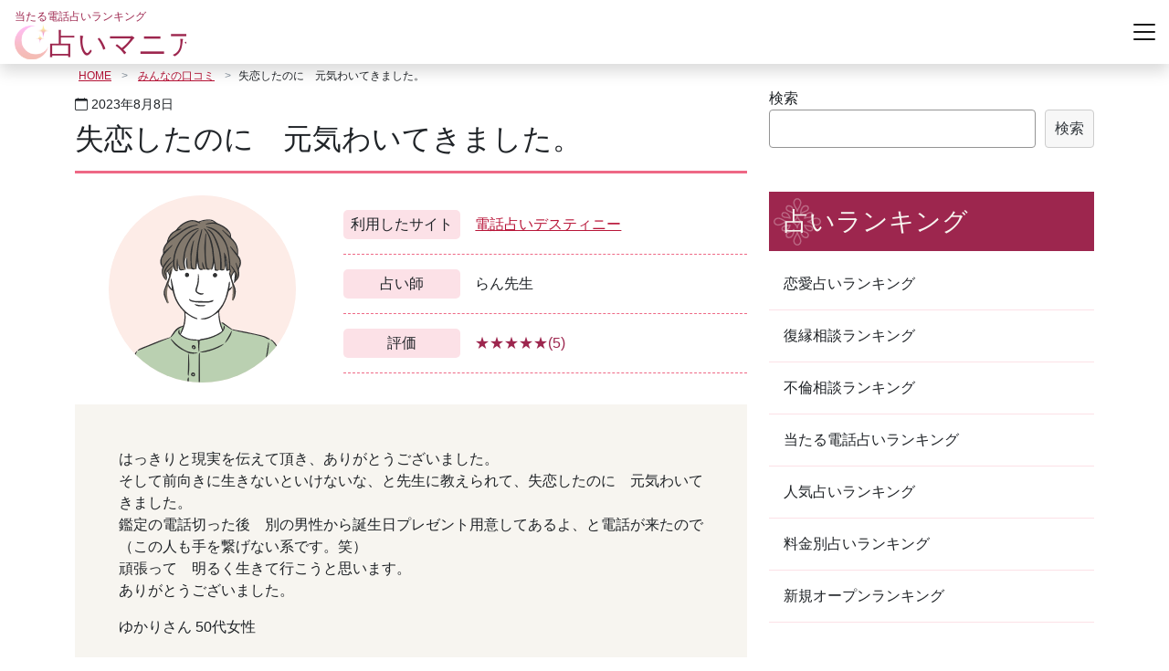

--- FILE ---
content_type: text/html; charset=UTF-8
request_url: https://mania-uranai.com/2756/
body_size: 24190
content:
<!doctype html>
<html lang="ja">
<head>
	<meta charset="UTF-8" />
	<meta name="viewport" content="width=device-width, initial-scale=1" />
	<meta name="format-detection" content="telephone=no" />
	<link rel="profile" href="https://gmpg.org/xfn/11" />

	
	<title>失恋したのに　元気わいてきました。 | 占いマニア</title>
<meta name='robots' content='max-image-preview:large' />
<meta name="description" content="はっきりと現実を伝えて頂き、ありがとうございました。そして前向きに生きないといけないな、と先生に教えられて、失恋したのに 元気わいてきました。鑑定の電話切った後 別の男性から誕生日プレゼント用意してあるよ、と電話が来たので（この人も手を繋げない系です。笑）頑張っ"><link rel='dns-prefetch' href='//s.w.org' />
<script>
window._wpemojiSettings = {"baseUrl":"https:\/\/s.w.org\/images\/core\/emoji\/14.0.0\/72x72\/","ext":".png","svgUrl":"https:\/\/s.w.org\/images\/core\/emoji\/14.0.0\/svg\/","svgExt":".svg","source":{"concatemoji":"https:\/\/mania-uranai.com\/wp-includes\/js\/wp-emoji-release.min.js?ver=6.0.1"}};
/*! This file is auto-generated */
!function(e,a,t){var n,r,o,i=a.createElement("canvas"),p=i.getContext&&i.getContext("2d");function s(e,t){var a=String.fromCharCode,e=(p.clearRect(0,0,i.width,i.height),p.fillText(a.apply(this,e),0,0),i.toDataURL());return p.clearRect(0,0,i.width,i.height),p.fillText(a.apply(this,t),0,0),e===i.toDataURL()}function c(e){var t=a.createElement("script");t.src=e,t.defer=t.type="text/javascript",a.getElementsByTagName("head")[0].appendChild(t)}for(o=Array("flag","emoji"),t.supports={everything:!0,everythingExceptFlag:!0},r=0;r<o.length;r++)t.supports[o[r]]=function(e){if(!p||!p.fillText)return!1;switch(p.textBaseline="top",p.font="600 32px Arial",e){case"flag":return s([127987,65039,8205,9895,65039],[127987,65039,8203,9895,65039])?!1:!s([55356,56826,55356,56819],[55356,56826,8203,55356,56819])&&!s([55356,57332,56128,56423,56128,56418,56128,56421,56128,56430,56128,56423,56128,56447],[55356,57332,8203,56128,56423,8203,56128,56418,8203,56128,56421,8203,56128,56430,8203,56128,56423,8203,56128,56447]);case"emoji":return!s([129777,127995,8205,129778,127999],[129777,127995,8203,129778,127999])}return!1}(o[r]),t.supports.everything=t.supports.everything&&t.supports[o[r]],"flag"!==o[r]&&(t.supports.everythingExceptFlag=t.supports.everythingExceptFlag&&t.supports[o[r]]);t.supports.everythingExceptFlag=t.supports.everythingExceptFlag&&!t.supports.flag,t.DOMReady=!1,t.readyCallback=function(){t.DOMReady=!0},t.supports.everything||(n=function(){t.readyCallback()},a.addEventListener?(a.addEventListener("DOMContentLoaded",n,!1),e.addEventListener("load",n,!1)):(e.attachEvent("onload",n),a.attachEvent("onreadystatechange",function(){"complete"===a.readyState&&t.readyCallback()})),(e=t.source||{}).concatemoji?c(e.concatemoji):e.wpemoji&&e.twemoji&&(c(e.twemoji),c(e.wpemoji)))}(window,document,window._wpemojiSettings);
</script>
<style>
img.wp-smiley,
img.emoji {
	display: inline !important;
	border: none !important;
	box-shadow: none !important;
	height: 1em !important;
	width: 1em !important;
	margin: 0 0.07em !important;
	vertical-align: -0.1em !important;
	background: none !important;
	padding: 0 !important;
}
</style>
	<link rel='stylesheet' id='wp-block-library-css'  href='https://mania-uranai.com/wp-includes/css/dist/block-library/style.min.css?ver=6.0.1' type='text/css' media='all' />
<link rel='stylesheet' id='ni-gutenberg-style-css'  href='https://mania-uranai.com/wp-content/themes/netimpress/css/ni-gutenberg-style.css?ver=1.0.0' type='text/css' media='all' />
<style id='global-styles-inline-css' type='text/css'>
body{--wp--preset--color--black: #000000;--wp--preset--color--cyan-bluish-gray: #abb8c3;--wp--preset--color--white: #ffffff;--wp--preset--color--pale-pink: #f78da7;--wp--preset--color--vivid-red: #cf2e2e;--wp--preset--color--luminous-vivid-orange: #ff6900;--wp--preset--color--luminous-vivid-amber: #fcb900;--wp--preset--color--light-green-cyan: #7bdcb5;--wp--preset--color--vivid-green-cyan: #00d084;--wp--preset--color--pale-cyan-blue: #8ed1fc;--wp--preset--color--vivid-cyan-blue: #0693e3;--wp--preset--color--vivid-purple: #9b51e0;--wp--preset--gradient--vivid-cyan-blue-to-vivid-purple: linear-gradient(135deg,rgba(6,147,227,1) 0%,rgb(155,81,224) 100%);--wp--preset--gradient--light-green-cyan-to-vivid-green-cyan: linear-gradient(135deg,rgb(122,220,180) 0%,rgb(0,208,130) 100%);--wp--preset--gradient--luminous-vivid-amber-to-luminous-vivid-orange: linear-gradient(135deg,rgba(252,185,0,1) 0%,rgba(255,105,0,1) 100%);--wp--preset--gradient--luminous-vivid-orange-to-vivid-red: linear-gradient(135deg,rgba(255,105,0,1) 0%,rgb(207,46,46) 100%);--wp--preset--gradient--very-light-gray-to-cyan-bluish-gray: linear-gradient(135deg,rgb(238,238,238) 0%,rgb(169,184,195) 100%);--wp--preset--gradient--cool-to-warm-spectrum: linear-gradient(135deg,rgb(74,234,220) 0%,rgb(151,120,209) 20%,rgb(207,42,186) 40%,rgb(238,44,130) 60%,rgb(251,105,98) 80%,rgb(254,248,76) 100%);--wp--preset--gradient--blush-light-purple: linear-gradient(135deg,rgb(255,206,236) 0%,rgb(152,150,240) 100%);--wp--preset--gradient--blush-bordeaux: linear-gradient(135deg,rgb(254,205,165) 0%,rgb(254,45,45) 50%,rgb(107,0,62) 100%);--wp--preset--gradient--luminous-dusk: linear-gradient(135deg,rgb(255,203,112) 0%,rgb(199,81,192) 50%,rgb(65,88,208) 100%);--wp--preset--gradient--pale-ocean: linear-gradient(135deg,rgb(255,245,203) 0%,rgb(182,227,212) 50%,rgb(51,167,181) 100%);--wp--preset--gradient--electric-grass: linear-gradient(135deg,rgb(202,248,128) 0%,rgb(113,206,126) 100%);--wp--preset--gradient--midnight: linear-gradient(135deg,rgb(2,3,129) 0%,rgb(40,116,252) 100%);--wp--preset--duotone--dark-grayscale: url('#wp-duotone-dark-grayscale');--wp--preset--duotone--grayscale: url('#wp-duotone-grayscale');--wp--preset--duotone--purple-yellow: url('#wp-duotone-purple-yellow');--wp--preset--duotone--blue-red: url('#wp-duotone-blue-red');--wp--preset--duotone--midnight: url('#wp-duotone-midnight');--wp--preset--duotone--magenta-yellow: url('#wp-duotone-magenta-yellow');--wp--preset--duotone--purple-green: url('#wp-duotone-purple-green');--wp--preset--duotone--blue-orange: url('#wp-duotone-blue-orange');--wp--preset--font-size--small: 13px;--wp--preset--font-size--medium: 20px;--wp--preset--font-size--large: 36px;--wp--preset--font-size--x-large: 42px;}.has-black-color{color: var(--wp--preset--color--black) !important;}.has-cyan-bluish-gray-color{color: var(--wp--preset--color--cyan-bluish-gray) !important;}.has-white-color{color: var(--wp--preset--color--white) !important;}.has-pale-pink-color{color: var(--wp--preset--color--pale-pink) !important;}.has-vivid-red-color{color: var(--wp--preset--color--vivid-red) !important;}.has-luminous-vivid-orange-color{color: var(--wp--preset--color--luminous-vivid-orange) !important;}.has-luminous-vivid-amber-color{color: var(--wp--preset--color--luminous-vivid-amber) !important;}.has-light-green-cyan-color{color: var(--wp--preset--color--light-green-cyan) !important;}.has-vivid-green-cyan-color{color: var(--wp--preset--color--vivid-green-cyan) !important;}.has-pale-cyan-blue-color{color: var(--wp--preset--color--pale-cyan-blue) !important;}.has-vivid-cyan-blue-color{color: var(--wp--preset--color--vivid-cyan-blue) !important;}.has-vivid-purple-color{color: var(--wp--preset--color--vivid-purple) !important;}.has-black-background-color{background-color: var(--wp--preset--color--black) !important;}.has-cyan-bluish-gray-background-color{background-color: var(--wp--preset--color--cyan-bluish-gray) !important;}.has-white-background-color{background-color: var(--wp--preset--color--white) !important;}.has-pale-pink-background-color{background-color: var(--wp--preset--color--pale-pink) !important;}.has-vivid-red-background-color{background-color: var(--wp--preset--color--vivid-red) !important;}.has-luminous-vivid-orange-background-color{background-color: var(--wp--preset--color--luminous-vivid-orange) !important;}.has-luminous-vivid-amber-background-color{background-color: var(--wp--preset--color--luminous-vivid-amber) !important;}.has-light-green-cyan-background-color{background-color: var(--wp--preset--color--light-green-cyan) !important;}.has-vivid-green-cyan-background-color{background-color: var(--wp--preset--color--vivid-green-cyan) !important;}.has-pale-cyan-blue-background-color{background-color: var(--wp--preset--color--pale-cyan-blue) !important;}.has-vivid-cyan-blue-background-color{background-color: var(--wp--preset--color--vivid-cyan-blue) !important;}.has-vivid-purple-background-color{background-color: var(--wp--preset--color--vivid-purple) !important;}.has-black-border-color{border-color: var(--wp--preset--color--black) !important;}.has-cyan-bluish-gray-border-color{border-color: var(--wp--preset--color--cyan-bluish-gray) !important;}.has-white-border-color{border-color: var(--wp--preset--color--white) !important;}.has-pale-pink-border-color{border-color: var(--wp--preset--color--pale-pink) !important;}.has-vivid-red-border-color{border-color: var(--wp--preset--color--vivid-red) !important;}.has-luminous-vivid-orange-border-color{border-color: var(--wp--preset--color--luminous-vivid-orange) !important;}.has-luminous-vivid-amber-border-color{border-color: var(--wp--preset--color--luminous-vivid-amber) !important;}.has-light-green-cyan-border-color{border-color: var(--wp--preset--color--light-green-cyan) !important;}.has-vivid-green-cyan-border-color{border-color: var(--wp--preset--color--vivid-green-cyan) !important;}.has-pale-cyan-blue-border-color{border-color: var(--wp--preset--color--pale-cyan-blue) !important;}.has-vivid-cyan-blue-border-color{border-color: var(--wp--preset--color--vivid-cyan-blue) !important;}.has-vivid-purple-border-color{border-color: var(--wp--preset--color--vivid-purple) !important;}.has-vivid-cyan-blue-to-vivid-purple-gradient-background{background: var(--wp--preset--gradient--vivid-cyan-blue-to-vivid-purple) !important;}.has-light-green-cyan-to-vivid-green-cyan-gradient-background{background: var(--wp--preset--gradient--light-green-cyan-to-vivid-green-cyan) !important;}.has-luminous-vivid-amber-to-luminous-vivid-orange-gradient-background{background: var(--wp--preset--gradient--luminous-vivid-amber-to-luminous-vivid-orange) !important;}.has-luminous-vivid-orange-to-vivid-red-gradient-background{background: var(--wp--preset--gradient--luminous-vivid-orange-to-vivid-red) !important;}.has-very-light-gray-to-cyan-bluish-gray-gradient-background{background: var(--wp--preset--gradient--very-light-gray-to-cyan-bluish-gray) !important;}.has-cool-to-warm-spectrum-gradient-background{background: var(--wp--preset--gradient--cool-to-warm-spectrum) !important;}.has-blush-light-purple-gradient-background{background: var(--wp--preset--gradient--blush-light-purple) !important;}.has-blush-bordeaux-gradient-background{background: var(--wp--preset--gradient--blush-bordeaux) !important;}.has-luminous-dusk-gradient-background{background: var(--wp--preset--gradient--luminous-dusk) !important;}.has-pale-ocean-gradient-background{background: var(--wp--preset--gradient--pale-ocean) !important;}.has-electric-grass-gradient-background{background: var(--wp--preset--gradient--electric-grass) !important;}.has-midnight-gradient-background{background: var(--wp--preset--gradient--midnight) !important;}.has-small-font-size{font-size: var(--wp--preset--font-size--small) !important;}.has-medium-font-size{font-size: var(--wp--preset--font-size--medium) !important;}.has-large-font-size{font-size: var(--wp--preset--font-size--large) !important;}.has-x-large-font-size{font-size: var(--wp--preset--font-size--x-large) !important;}
</style>
<link rel='stylesheet' id='swpm.common-css'  href='https://mania-uranai.com/wp-content/plugins/simple-membership/css/swpm.common.css?ver=4.3.3' type='text/css' media='all' />
<link rel='stylesheet' id='toc-screen-css'  href='https://mania-uranai.com/wp-content/plugins/table-of-contents-plus/screen.min.css?ver=2106' type='text/css' media='all' />
<link rel='stylesheet' id='widgetopts-styles-css'  href='https://mania-uranai.com/wp-content/plugins/widget-options/assets/css/widget-options.css' type='text/css' media='all' />
<link rel='stylesheet' id='netimpress-style-css'  href='https://mania-uranai.com/wp-content/themes/netimpress/style.css?ver=1.0.0' type='text/css' media='all' />
<link rel='stylesheet' id='netimpress-base-css'  href='https://mania-uranai.com/wp-content/themes/netimpress/css/ni-base.css?ver=6.0.1' type='text/css' media='all' />
<link rel='stylesheet' id='netimpress-block-css'  href='https://mania-uranai.com/wp-content/themes/netimpress/css/ni-block.css?ver=6.0.1' type='text/css' media='all' />
<link rel='stylesheet' id='netimpress-custom-css'  href='https://mania-uranai.com/wp-content/themes/netimpress/css/single-works.css?ver=6.0.1' type='text/css' media='all' />
<script src='https://mania-uranai.com/wp-includes/js/jquery/jquery.min.js?ver=3.6.0' id='jquery-core-js'></script>
<script src='https://mania-uranai.com/wp-includes/js/jquery/jquery-migrate.min.js?ver=3.3.2' id='jquery-migrate-js'></script>
<link rel="https://api.w.org/" href="https://mania-uranai.com/wp-json/" /><link rel="alternate" type="application/json" href="https://mania-uranai.com/wp-json/wp/v2/posts/2756" /><link rel="canonical" href="https://mania-uranai.com/2756/" />
<link rel="alternate" type="application/json+oembed" href="https://mania-uranai.com/wp-json/oembed/1.0/embed?url=https%3A%2F%2Fmania-uranai.com%2F2756%2F" />
<link rel="alternate" type="text/xml+oembed" href="https://mania-uranai.com/wp-json/oembed/1.0/embed?url=https%3A%2F%2Fmania-uranai.com%2F2756%2F&#038;format=xml" />
<style type="text/css">div#toc_container {background: #f9f9f9;border: 1px solid #aaaaaa;width: 100%;}div#toc_container ul li {font-size: 16px;}</style><link rel="pingback" href="https://mania-uranai.com/xmlrpc.php"><style>.wp-block-gallery.is-cropped .blocks-gallery-item picture{height:100%;width:100%;}</style><link rel="icon" href="https://mania-uranai.com/wp-content/uploads/2023/03/cropped-icon-32x32.jpg" sizes="32x32" />
<link rel="icon" href="https://mania-uranai.com/wp-content/uploads/2023/03/cropped-icon-192x192.jpg" sizes="192x192" />
<link rel="apple-touch-icon" href="https://mania-uranai.com/wp-content/uploads/2023/03/cropped-icon-180x180.jpg" />
<meta name="msapplication-TileImage" content="https://mania-uranai.com/wp-content/uploads/2023/03/cropped-icon-270x270.jpg" />
	<script>
(function () {
var acclog_cgi_url = '/cgi/acc/acclog.cgi';
create_beacon();
function create_beacon() {
	var img = document.createElement("img");
	img.src = acclog_cgi_url + "?referrer=" + document.referrer + "&width=" + screen.width + "&height=" + screen.height + "&color=" + screen.colorDepth + "&epoch=" + new Date().getTime();
}
})();
</script>

<!-- Google tag (gtag.js) -->
<script async src="https://www.googletagmanager.com/gtag/js?id=G-2QRLKJKJ6X"></script>
<script>
  window.dataLayer = window.dataLayer || [];
  function gtag(){dataLayer.push(arguments);}
  gtag('js', new Date());

  gtag('config', 'G-2QRLKJKJ6X');
</script>

<!-- Google tag (gtag.js) -->
<script async src="https://www.googletagmanager.com/gtag/js?id=G-BK438VMJ6B"></script> <script> window.dataLayer = window.dataLayer || []; function gtag(){dataLayer.push(arguments);} gtag('js', new Date()); gtag('config', 'G-BK438VMJ6B'); </script>	
	
</head>

<body class="post-template-default single single-post postid-2756 single-format-standard">
<svg xmlns="http://www.w3.org/2000/svg" viewBox="0 0 0 0" width="0" height="0" focusable="false" role="none" style="visibility: hidden; position: absolute; left: -9999px; overflow: hidden;" ><defs><filter id="wp-duotone-dark-grayscale"><feColorMatrix color-interpolation-filters="sRGB" type="matrix" values=" .299 .587 .114 0 0 .299 .587 .114 0 0 .299 .587 .114 0 0 .299 .587 .114 0 0 " /><feComponentTransfer color-interpolation-filters="sRGB" ><feFuncR type="table" tableValues="0 0.49803921568627" /><feFuncG type="table" tableValues="0 0.49803921568627" /><feFuncB type="table" tableValues="0 0.49803921568627" /><feFuncA type="table" tableValues="1 1" /></feComponentTransfer><feComposite in2="SourceGraphic" operator="in" /></filter></defs></svg><svg xmlns="http://www.w3.org/2000/svg" viewBox="0 0 0 0" width="0" height="0" focusable="false" role="none" style="visibility: hidden; position: absolute; left: -9999px; overflow: hidden;" ><defs><filter id="wp-duotone-grayscale"><feColorMatrix color-interpolation-filters="sRGB" type="matrix" values=" .299 .587 .114 0 0 .299 .587 .114 0 0 .299 .587 .114 0 0 .299 .587 .114 0 0 " /><feComponentTransfer color-interpolation-filters="sRGB" ><feFuncR type="table" tableValues="0 1" /><feFuncG type="table" tableValues="0 1" /><feFuncB type="table" tableValues="0 1" /><feFuncA type="table" tableValues="1 1" /></feComponentTransfer><feComposite in2="SourceGraphic" operator="in" /></filter></defs></svg><svg xmlns="http://www.w3.org/2000/svg" viewBox="0 0 0 0" width="0" height="0" focusable="false" role="none" style="visibility: hidden; position: absolute; left: -9999px; overflow: hidden;" ><defs><filter id="wp-duotone-purple-yellow"><feColorMatrix color-interpolation-filters="sRGB" type="matrix" values=" .299 .587 .114 0 0 .299 .587 .114 0 0 .299 .587 .114 0 0 .299 .587 .114 0 0 " /><feComponentTransfer color-interpolation-filters="sRGB" ><feFuncR type="table" tableValues="0.54901960784314 0.98823529411765" /><feFuncG type="table" tableValues="0 1" /><feFuncB type="table" tableValues="0.71764705882353 0.25490196078431" /><feFuncA type="table" tableValues="1 1" /></feComponentTransfer><feComposite in2="SourceGraphic" operator="in" /></filter></defs></svg><svg xmlns="http://www.w3.org/2000/svg" viewBox="0 0 0 0" width="0" height="0" focusable="false" role="none" style="visibility: hidden; position: absolute; left: -9999px; overflow: hidden;" ><defs><filter id="wp-duotone-blue-red"><feColorMatrix color-interpolation-filters="sRGB" type="matrix" values=" .299 .587 .114 0 0 .299 .587 .114 0 0 .299 .587 .114 0 0 .299 .587 .114 0 0 " /><feComponentTransfer color-interpolation-filters="sRGB" ><feFuncR type="table" tableValues="0 1" /><feFuncG type="table" tableValues="0 0.27843137254902" /><feFuncB type="table" tableValues="0.5921568627451 0.27843137254902" /><feFuncA type="table" tableValues="1 1" /></feComponentTransfer><feComposite in2="SourceGraphic" operator="in" /></filter></defs></svg><svg xmlns="http://www.w3.org/2000/svg" viewBox="0 0 0 0" width="0" height="0" focusable="false" role="none" style="visibility: hidden; position: absolute; left: -9999px; overflow: hidden;" ><defs><filter id="wp-duotone-midnight"><feColorMatrix color-interpolation-filters="sRGB" type="matrix" values=" .299 .587 .114 0 0 .299 .587 .114 0 0 .299 .587 .114 0 0 .299 .587 .114 0 0 " /><feComponentTransfer color-interpolation-filters="sRGB" ><feFuncR type="table" tableValues="0 0" /><feFuncG type="table" tableValues="0 0.64705882352941" /><feFuncB type="table" tableValues="0 1" /><feFuncA type="table" tableValues="1 1" /></feComponentTransfer><feComposite in2="SourceGraphic" operator="in" /></filter></defs></svg><svg xmlns="http://www.w3.org/2000/svg" viewBox="0 0 0 0" width="0" height="0" focusable="false" role="none" style="visibility: hidden; position: absolute; left: -9999px; overflow: hidden;" ><defs><filter id="wp-duotone-magenta-yellow"><feColorMatrix color-interpolation-filters="sRGB" type="matrix" values=" .299 .587 .114 0 0 .299 .587 .114 0 0 .299 .587 .114 0 0 .299 .587 .114 0 0 " /><feComponentTransfer color-interpolation-filters="sRGB" ><feFuncR type="table" tableValues="0.78039215686275 1" /><feFuncG type="table" tableValues="0 0.94901960784314" /><feFuncB type="table" tableValues="0.35294117647059 0.47058823529412" /><feFuncA type="table" tableValues="1 1" /></feComponentTransfer><feComposite in2="SourceGraphic" operator="in" /></filter></defs></svg><svg xmlns="http://www.w3.org/2000/svg" viewBox="0 0 0 0" width="0" height="0" focusable="false" role="none" style="visibility: hidden; position: absolute; left: -9999px; overflow: hidden;" ><defs><filter id="wp-duotone-purple-green"><feColorMatrix color-interpolation-filters="sRGB" type="matrix" values=" .299 .587 .114 0 0 .299 .587 .114 0 0 .299 .587 .114 0 0 .299 .587 .114 0 0 " /><feComponentTransfer color-interpolation-filters="sRGB" ><feFuncR type="table" tableValues="0.65098039215686 0.40392156862745" /><feFuncG type="table" tableValues="0 1" /><feFuncB type="table" tableValues="0.44705882352941 0.4" /><feFuncA type="table" tableValues="1 1" /></feComponentTransfer><feComposite in2="SourceGraphic" operator="in" /></filter></defs></svg><svg xmlns="http://www.w3.org/2000/svg" viewBox="0 0 0 0" width="0" height="0" focusable="false" role="none" style="visibility: hidden; position: absolute; left: -9999px; overflow: hidden;" ><defs><filter id="wp-duotone-blue-orange"><feColorMatrix color-interpolation-filters="sRGB" type="matrix" values=" .299 .587 .114 0 0 .299 .587 .114 0 0 .299 .587 .114 0 0 .299 .587 .114 0 0 " /><feComponentTransfer color-interpolation-filters="sRGB" ><feFuncR type="table" tableValues="0.098039215686275 1" /><feFuncG type="table" tableValues="0 0.66274509803922" /><feFuncB type="table" tableValues="0.84705882352941 0.41960784313725" /><feFuncA type="table" tableValues="1 1" /></feComponentTransfer><feComposite in2="SourceGraphic" operator="in" /></filter></defs></svg><div id="page" class="site">
	<a class="skip-link screen-reader-text" href="#primary">コンテンツへスキップ</a>

	<header id="masthead" class="site-header bg-white d-xxl-flex flex-column-reverse sticky-top">
		
		<nav id="site-navigation" class="py-0 main-navigation navbar navbar-expand-xxl navbar-light bg-white sticky-top shadow">
			<div class="container-fluid px-0">
				<div class="navbar-brand">
																	<p class="site-description">当たる電話占いランキング</p>
						<div class="site-title"><a href="https://mania-uranai.com/" rel="home"><img width="188" height="40" src="https://mania-uranai.com/wp-content/themes/netimpress/images/logo.svg" alt="電話占い 占いマニア" /></a></div>
									</div>
				<button class="navbar-toggler" type="button" data-bs-toggle="collapse" data-bs-target="#navbarNav" aria-controls="navbarNav" aria-expanded="false" aria-label="Toggle navigation">
					<span class="navbar-toggler-icon"></span>
				</button>
				<div id="navbarNav" class="collapse navbar-collapse"><ul id="primary-menu" class="navbar-nav ms-auto"><li id="menu-item-545" class="menu-item-has-children dropdown"><span class="nav-link dropdown-toggle" role="button" data-bs-toggle="dropdown" aria-expanded="false">占いランキング</span>
<ul class="sub-menu dropdown-menu">
	<li id="menu-item-705"><a href="https://mania-uranai.com/renai/" class="nav-link">恋愛占いランキング</a></li>
	<li id="menu-item-1230"><a href="https://mania-uranai.com/fukuen/" class="nav-link">復縁相談ランキング</a></li>
	<li id="menu-item-1229"><a href="https://mania-uranai.com/furin/" class="nav-link">不倫相談ランキング</a></li>
	<li id="menu-item-1228"><a href="https://mania-uranai.com/ataru/" class="nav-link">当たる電話占いランキング</a></li>
	<li id="menu-item-1227"><a href="https://mania-uranai.com/ninki/" class="nav-link">人気占いランキング</a></li>
	<li id="menu-item-1226"><a href="https://mania-uranai.com/ryokin/" class="nav-link">料金別占いランキング</a></li>
	<li id="menu-item-2903"><a href="https://mania-uranai.com/open/" class="nav-link">新規オープンランキング</a></li>
</ul>
</li>
<li id="menu-item-810" class="menu-item-has-children dropdown"><span class="nav-link dropdown-toggle" role="button" data-bs-toggle="dropdown" aria-expanded="false">掲載サイト紹介</span>
<ul class="sub-menu dropdown-menu">
	<li id="menu-item-1200"><a href="https://mania-uranai.com/wish/" class="nav-link">電話占いwish</a></li>
	<li id="menu-item-1201"><a href="https://mania-uranai.com/purely/" class="nav-link">電話占いピュアリ</a></li>
	<li id="menu-item-1202"><a href="https://mania-uranai.com/will/" class="nav-link">電話占いウィル</a></li>
	<li id="menu-item-1203"><a href="https://mania-uranai.com/charis/" class="nav-link">電話占いカリス</a></li>
	<li id="menu-item-1204"><a href="https://mania-uranai.com/linoa/" class="nav-link">電話占いリノア</a></li>
	<li id="menu-item-1205"><a href="https://mania-uranai.com/satori/" class="nav-link">SATORI電話占い</a></li>
	<li id="menu-item-1206"><a href="https://mania-uranai.com/destiny/" class="nav-link">電話占いデスティニー</a></li>
	<li id="menu-item-1207"><a href="https://mania-uranai.com/niikee/" class="nav-link">電話占いニーケ</a></li>
	<li id="menu-item-1208"><a href="https://mania-uranai.com/klotho/" class="nav-link">電話占いクロト</a></li>
	<li id="menu-item-1209"><a href="https://mania-uranai.com/excite/" class="nav-link">エキサイト電話占い</a></li>
	<li id="menu-item-1210"><a href="https://mania-uranai.com/cherir/" class="nav-link">電話占いシェリール</a></li>
	<li id="menu-item-2908"><a href="https://mania-uranai.com/meikanplus/" class="nav-link">電話占い師名鑑プラス</a></li>
	<li id="menu-item-2907"><a href="https://mania-uranai.com/atlantis/" class="nav-link">電話占いアトランティス</a></li>
	<li id="menu-item-2904"><a href="https://mania-uranai.com/kizuna/" class="nav-link">電話占い絆</a></li>
	<li id="menu-item-4153"><a href="https://mania-uranai.com/feel/" class="nav-link">電話占いフィール</a></li>
	<li id="menu-item-4152"><a href="https://mania-uranai.com/vernis/" class="nav-link">電話占いヴェルニ</a></li>
	<li id="menu-item-4297"><a href="https://mania-uranai.com/cielo/" class="nav-link">電話占いシエロ</a></li>
	<li id="menu-item-4296"><a href="https://mania-uranai.com/spica/" class="nav-link">電話占いスピカ</a></li>
	<li id="menu-item-4429"><a href="https://mania-uranai.com/mahina/" class="nav-link">電話占いマヒナ</a></li>
	<li id="menu-item-5470"><a href="https://mania-uranai.com/lucia/" class="nav-link">電話占いルチア</a></li>
	<li id="menu-item-6475"><a href="https://mania-uranai.com/raysee/" class="nav-link">RAYSEE</a></li>
	<li id="menu-item-6573"><a href="https://mania-uranai.com/robamimi/" class="nav-link">電話占いロバミミ</a></li>
	<li id="menu-item-6618"><a href="https://mania-uranai.com/sela/" class="nav-link">電話占いセラ</a></li>
	<li id="menu-item-6678"><a href="https://mania-uranai.com/inspi/" class="nav-link">電話占いインスピ</a></li>
	<li id="menu-item-6679"><a href="https://mania-uranai.com/pixy/" class="nav-link">電話占いピクシィ</a></li>
</ul>
</li>
<li id="menu-item-546"><a href="https://mania-uranai.com/category/divination/" class="nav-link">占術の紹介</a></li>
<li id="menu-item-593"><a href="https://mania-uranai.com/category/fortune-teller/" class="nav-link">占い師紹介</a></li>
<li id="menu-item-547" class="current-menu-parent"><a href="https://mania-uranai.com/category/works/" class="nav-link">みんなの口コミ</a></li>
<li id="menu-item-5400" class="menu-item-has-children dropdown"><span class="nav-link dropdown-toggle" role="button" data-bs-toggle="dropdown" aria-expanded="false">コラム</span>
<ul class="sub-menu dropdown-menu">
	<li id="menu-item-5402"><a href="https://mania-uranai.com/category/column/" class="nav-link">編集長ブログ</a></li>
	<li id="menu-item-6160"><a href="https://mania-uranai.com/category/fortune-column/" class="nav-link">電話占いコラム</a></li>
	<li id="menu-item-5401"><a href="https://mania-uranai.com/renai-column/" class="nav-link">恋愛相談なら電話占い！</a></li>
	<li id="menu-item-5493"><a href="https://mania-uranai.com/fukuen-column/" class="nav-link">電話占いで復縁相談！</a></li>
	<li id="menu-item-6174"><a href="https://mania-uranai.com/furin-column/" class="nav-link">不倫の相談は電話占い！</a></li>
</ul>
</li>
<li id="menu-item-4374"><a href="https://mania-uranai.com/login/" class="nav-link">ログイン</a></li>
</ul></div>				<!--<div class="site-branding d-flex flex-row justify-content-around justify-content-lg-end">
				<div class="align-self-stretch registration">
					<a class="link-light" href="https://mania-uranai.com/register/">
						<span><i class="i-registration"></i> 会員登録</span></a>
					</div>
					<div class="align-self-stretch login">
						<a class="link-light" href="https://mania-uranai.com/login/">
						<span><i class="i-login"></i> ログイン</span></a>
					</div>
				</div>-->
			</div>
		</nav><!-- #site-navigation -->

	</header><!-- #masthead -->

	
<div id="breadcrumb"><nav aria-label="パンくずリスト"><ol class="breadcrumb container-lg pt-1 mb-1 px-3">
			<li class="breadcrumb-item">
				<a href="https://mania-uranai.com/">HOME</a>
			</li>
		
			<li class="breadcrumb-item">
				<a href="https://mania-uranai.com/category/works/">みんなの口コミ</a>
			</li>
		<li class="breadcrumb-item">失恋したのに　元気わいてきました。</li></ol></nav></div>
	

<script type="application/ld+json">
{
  "@context": "http://schema.org",
  "@type": "BreadcrumbList",
  "itemListElement":
  [

    {
      "@type": "ListItem",
      "position": 1,
      "item":
      {
        "@id": "https://mania-uranai.com/",
        "name": "HOME"
      }
    },
    {
      "@type": "ListItem",
      "position": 2,
      "item":
      {
        "@id": "https://mania-uranai.com/category/works/",
        "name": "みんなの口コミ"
      }
    },
    {
      "@type": "ListItem",
      "position": 3,
      "item":
      {
        "@id": "https://mania-uranai.com/2756/",
        "name": "失恋したのに　元気わいてきました。"
      }
    }
  ]
}
</script><div class="container-lg">
<div class="row">
	<main id="primary" class="site-main col-lg">

		
<article id="post-2756" class="post-2756 post type-post status-publish format-standard has-post-thumbnail hentry category-works item_group1-destiny-t">
	<header class="entry-header mb-4">
			<div class="entry-meta my-2 small">
			<span class="posted-on"><time class="entry-date published updated" datetime="2023-08-08T14:45:00+09:00"><i class="bi bi-calendar" aria-hidden="true"></i> 2023年8月8日</time></span>		</div><!-- .entry-meta -->
		
	<h1 class="entry-title fs-2">失恋したのに　元気わいてきました。</h1>
	</header><!-- .entry-header -->

	
			<div class="post-thumbnail">
				<picture><source srcset="https://mania-uranai.com/wp-content/uploads/2023/05/iw-4.png.webp 205w, https://mania-uranai.com/wp-content/uploads/2023/05/iw-4-86x86.png.webp 86w, https://mania-uranai.com/wp-content/uploads/2023/05/iw-4-196x196.png.webp 196w" sizes='(max-width: 205px) 100vw, 205px' type='image/webp'><img width="205" height="205" src="https://mania-uranai.com/wp-content/uploads/2023/05/iw-4.png" class="img-fluid img-thumbnail mb-4 mx-auto d-block wp-post-image" alt="" loading="eager" srcset="https://mania-uranai.com/wp-content/uploads/2023/05/iw-4.png 205w, https://mania-uranai.com/wp-content/uploads/2023/05/iw-4-86x86.png 86w, https://mania-uranai.com/wp-content/uploads/2023/05/iw-4-196x196.png 196w" sizes="(max-width: 205px) 100vw, 205px" data-eio="p" /></picture>			</div><!-- .post-thumbnail -->

		
	<div class="entry-content">
		

<div class="clearfix">
    <dl class="offer-type">
      <div class="offer-type-wrap">
          <dt><span class="p-1 text-center">利用したサイト</span></dt>
          <dd class="mt-1"><a href="https://mania-uranai.com/destiny/">電話占いデスティニー</a></dd>
      </div>
      <div class="offer-type-wrap">
          <dt><span class="p-1 text-center">占い師</span></dt>
          <dd class="mt-1">らん先生</dd>
      </div>
      
      <div class="offer-type-wrap">
        <dt><span class="p-1 text-center">評価</span></dt>
        <dd class="mt-1"><span class="text-secondary">★★★★★(5)</span></dd>
      </div>    </dl>
</div>

<div class="p-3 p-lg-5 bg-light">
    
<p>はっきりと現実を伝えて頂き、ありがとうございました。<br>そして前向きに生きないといけないな、と先生に教えられて、失恋したのに　元気わいてきました。<br>鑑定の電話切った後　別の男性から誕生日プレゼント用意してあるよ、と電話が来たので（この人も手を繋げない系です。笑）<br>頑張って　明るく生きて行こうと思います。<br>ありがとうございました。</p>
    <div>ゆかりさん&nbsp;50代女性</div>
    
    <!-- 引用の表示 -->
    
</div>
<p class="text-center mt-5"><a class="btn" href="https://mania-uranai.com/destiny/">電話占いデスティニーの詳細を見る</a></p>
<div class="py-5">
<section id="post-2756-works" class="my-5">
    <h2 id="post-2756-works-heading" class="text-center">電話占いデスティニーの<br class="d-block d-sm-block d-md-none">口コミ一覧</h2>
    
      <ul class="list-unstyled row row-cols-1 row-cols-lg-2 g-4">
            
          <li>
            <div class="card p-3 h-100">
              <div class="row">
                <div class="col-3 g-1"><picture><source srcset="https://mania-uranai.com/wp-content/uploads/2023/05/iw-4.png.webp 205w, https://mania-uranai.com/wp-content/uploads/2023/05/iw-4-86x86.png.webp 86w, https://mania-uranai.com/wp-content/uploads/2023/05/iw-4-196x196.png.webp 196w" sizes='(max-width: 205px) 100vw, 205px' type='image/webp'><img width="205" height="205" src="https://mania-uranai.com/wp-content/uploads/2023/05/iw-4.png" class="card-img-top wp-post-image" alt="" loading="lazy" srcset="https://mania-uranai.com/wp-content/uploads/2023/05/iw-4.png 205w, https://mania-uranai.com/wp-content/uploads/2023/05/iw-4-86x86.png 86w, https://mania-uranai.com/wp-content/uploads/2023/05/iw-4-196x196.png 196w" sizes="(max-width: 205px) 100vw, 205px" data-eio="p" /></picture></div>
                <div class="col">
                  <span class="badge bg-secondary mb-2 me-2">電話占いデスティニー</span><br class="d-block d-sm-block d-md-none"><span class="small">彩夏先生</span><br>
                  <a href="https://mania-uranai.com/3594/">行動を起こす原動力をいだだき、ありがとうございました。</a>
                  <div class="ex mt-1 mt-md-2"><span class="text-secondary">★★★★★(5)</span></div>
                  <div class="ex mt-1 mt-md-2"><span class="small me-2">50代女性</span> <span class="small">2023年11月08日</span></div>
                </div>
              </div>
            </div>
          </li>

          <li>
            <div class="card p-3 h-100">
              <div class="row">
                <div class="col-3 g-1"><picture><source srcset="https://mania-uranai.com/wp-content/uploads/2023/05/iw-4.png.webp 205w, https://mania-uranai.com/wp-content/uploads/2023/05/iw-4-86x86.png.webp 86w, https://mania-uranai.com/wp-content/uploads/2023/05/iw-4-196x196.png.webp 196w" sizes='(max-width: 205px) 100vw, 205px' type='image/webp'><img width="205" height="205" src="https://mania-uranai.com/wp-content/uploads/2023/05/iw-4.png" class="card-img-top wp-post-image" alt="" loading="lazy" srcset="https://mania-uranai.com/wp-content/uploads/2023/05/iw-4.png 205w, https://mania-uranai.com/wp-content/uploads/2023/05/iw-4-86x86.png 86w, https://mania-uranai.com/wp-content/uploads/2023/05/iw-4-196x196.png 196w" sizes="(max-width: 205px) 100vw, 205px" data-eio="p" /></picture></div>
                <div class="col">
                  <span class="badge bg-secondary mb-2 me-2">電話占いデスティニー</span><br class="d-block d-sm-block d-md-none"><span class="small">シソラ先生</span><br>
                  <a href="https://mania-uranai.com/3527/">私の気持ちをすごく理解して下さり、寄り添って聞いていただき、嬉しかったです。</a>
                  <div class="ex mt-1 mt-md-2"><span class="text-secondary">★★★★★(5)</span></div>
                  <div class="ex mt-1 mt-md-2"><span class="small me-2">40代女性</span> <span class="small">2023年10月29日</span></div>
                </div>
              </div>
            </div>
          </li>

          <li>
            <div class="card p-3 h-100">
              <div class="row">
                <div class="col-3 g-1"><picture><source srcset="https://mania-uranai.com/wp-content/uploads/2023/04/iw-2.png.webp 205w, https://mania-uranai.com/wp-content/uploads/2023/04/iw-2-86x86.png.webp 86w, https://mania-uranai.com/wp-content/uploads/2023/04/iw-2-196x196.png.webp 196w" sizes='(max-width: 205px) 100vw, 205px' type='image/webp'><img width="205" height="205" src="https://mania-uranai.com/wp-content/uploads/2023/04/iw-2.png" class="card-img-top wp-post-image" alt="" loading="lazy" srcset="https://mania-uranai.com/wp-content/uploads/2023/04/iw-2.png 205w, https://mania-uranai.com/wp-content/uploads/2023/04/iw-2-86x86.png 86w, https://mania-uranai.com/wp-content/uploads/2023/04/iw-2-196x196.png 196w" sizes="(max-width: 205px) 100vw, 205px" data-eio="p" /></picture></div>
                <div class="col">
                  <span class="badge bg-secondary mb-2 me-2">電話占いデスティニー</span><br class="d-block d-sm-block d-md-none"><span class="small">一世先生</span><br>
                  <a href="https://mania-uranai.com/3362/">先生のアドバイスがなかったら今回も我慢して言えなかったかもしれないです。</a>
                  <div class="ex mt-1 mt-md-2"><span class="text-secondary">★★★★★(5)</span></div>
                  <div class="ex mt-1 mt-md-2"><span class="small me-2">40代</span> <span class="small">2023年10月09日</span></div>
                </div>
              </div>
            </div>
          </li>

          <li>
            <div class="card p-3 h-100">
              <div class="row">
                <div class="col-3 g-1"><picture><source srcset="https://mania-uranai.com/wp-content/uploads/2023/05/iw-4.png.webp 205w, https://mania-uranai.com/wp-content/uploads/2023/05/iw-4-86x86.png.webp 86w, https://mania-uranai.com/wp-content/uploads/2023/05/iw-4-196x196.png.webp 196w" sizes='(max-width: 205px) 100vw, 205px' type='image/webp'><img width="205" height="205" src="https://mania-uranai.com/wp-content/uploads/2023/05/iw-4.png" class="card-img-top wp-post-image" alt="" loading="lazy" srcset="https://mania-uranai.com/wp-content/uploads/2023/05/iw-4.png 205w, https://mania-uranai.com/wp-content/uploads/2023/05/iw-4-86x86.png 86w, https://mania-uranai.com/wp-content/uploads/2023/05/iw-4-196x196.png 196w" sizes="(max-width: 205px) 100vw, 205px" data-eio="p" /></picture></div>
                <div class="col">
                  <span class="badge bg-secondary mb-2 me-2">電話占いデスティニー</span><br class="d-block d-sm-block d-md-none"><span class="small">叶望先生</span><br>
                  <a href="https://mania-uranai.com/3316/">とても力強いアドバイスをくださる先生でした。</a>
                  <div class="ex mt-1 mt-md-2"><span class="text-secondary">★★★★☆(4)</span></div>
                  <div class="ex mt-1 mt-md-2"><span class="small me-2">50代女性</span> <span class="small">2023年10月01日</span></div>
                </div>
              </div>
            </div>
          </li>

          <li>
            <div class="card p-3 h-100">
              <div class="row">
                <div class="col-3 g-1"><picture><source srcset="https://mania-uranai.com/wp-content/uploads/2023/04/iw-2.png.webp 205w, https://mania-uranai.com/wp-content/uploads/2023/04/iw-2-86x86.png.webp 86w, https://mania-uranai.com/wp-content/uploads/2023/04/iw-2-196x196.png.webp 196w" sizes='(max-width: 205px) 100vw, 205px' type='image/webp'><img width="205" height="205" src="https://mania-uranai.com/wp-content/uploads/2023/04/iw-2.png" class="card-img-top wp-post-image" alt="" loading="lazy" srcset="https://mania-uranai.com/wp-content/uploads/2023/04/iw-2.png 205w, https://mania-uranai.com/wp-content/uploads/2023/04/iw-2-86x86.png 86w, https://mania-uranai.com/wp-content/uploads/2023/04/iw-2-196x196.png 196w" sizes="(max-width: 205px) 100vw, 205px" data-eio="p" /></picture></div>
                <div class="col">
                  <span class="badge bg-secondary mb-2 me-2">電話占いデスティニー</span><br class="d-block d-sm-block d-md-none"><span class="small">ライナ先生</span><br>
                  <a href="https://mania-uranai.com/3241/">またお願いします ありがとうございました</a>
                  <div class="ex mt-1 mt-md-2"><span class="text-secondary">★★★★★(5)</span></div>
                  <div class="ex mt-1 mt-md-2"><span class="small me-2">40代女性</span> <span class="small">2023年09月23日</span></div>
                </div>
              </div>
            </div>
          </li>

          <li>
            <div class="card p-3 h-100">
              <div class="row">
                <div class="col-3 g-1"><picture><source srcset="https://mania-uranai.com/wp-content/uploads/2023/05/iw-1.png.webp 205w, https://mania-uranai.com/wp-content/uploads/2023/05/iw-1-86x86.png.webp 86w, https://mania-uranai.com/wp-content/uploads/2023/05/iw-1-196x196.png.webp 196w" sizes='(max-width: 205px) 100vw, 205px' type='image/webp'><img width="205" height="205" src="https://mania-uranai.com/wp-content/uploads/2023/05/iw-1.png" class="card-img-top wp-post-image" alt="" loading="lazy" srcset="https://mania-uranai.com/wp-content/uploads/2023/05/iw-1.png 205w, https://mania-uranai.com/wp-content/uploads/2023/05/iw-1-86x86.png 86w, https://mania-uranai.com/wp-content/uploads/2023/05/iw-1-196x196.png 196w" sizes="(max-width: 205px) 100vw, 205px" data-eio="p" /></picture></div>
                <div class="col">
                  <span class="badge bg-secondary mb-2 me-2">電話占いデスティニー</span><br class="d-block d-sm-block d-md-none"><span class="small">らん先生</span><br>
                  <a href="https://mania-uranai.com/3235/">ハッキリ伝えていただきました。</a>
                  <div class="ex mt-1 mt-md-2"><span class="text-secondary">★★★★☆(4)</span></div>
                  <div class="ex mt-1 mt-md-2"><span class="small me-2">20代女性</span> <span class="small">2023年09月22日</span></div>
                </div>
              </div>
            </div>
          </li>

          <li>
            <div class="card p-3 h-100">
              <div class="row">
                <div class="col-3 g-1"><picture><source srcset="https://mania-uranai.com/wp-content/uploads/2023/05/iw-1.png.webp 205w, https://mania-uranai.com/wp-content/uploads/2023/05/iw-1-86x86.png.webp 86w, https://mania-uranai.com/wp-content/uploads/2023/05/iw-1-196x196.png.webp 196w" sizes='(max-width: 205px) 100vw, 205px' type='image/webp'><img width="205" height="205" src="https://mania-uranai.com/wp-content/uploads/2023/05/iw-1.png" class="card-img-top wp-post-image" alt="" loading="lazy" srcset="https://mania-uranai.com/wp-content/uploads/2023/05/iw-1.png 205w, https://mania-uranai.com/wp-content/uploads/2023/05/iw-1-86x86.png 86w, https://mania-uranai.com/wp-content/uploads/2023/05/iw-1-196x196.png 196w" sizes="(max-width: 205px) 100vw, 205px" data-eio="p" /></picture></div>
                <div class="col">
                  <span class="badge bg-secondary mb-2 me-2">電話占いデスティニー</span><br class="d-block d-sm-block d-md-none"><span class="small">ローズ先生</span><br>
                  <a href="https://mania-uranai.com/2535/">数年前よりお世話になっています。</a>
                  <div class="ex mt-1 mt-md-2"><span class="text-secondary">★★★★★(5)</span></div>
                  <div class="ex mt-1 mt-md-2"><span class="small me-2">40代女性</span> <span class="small">2023年08月28日</span></div>
                </div>
              </div>
            </div>
          </li>

          <li>
            <div class="card p-3 h-100">
              <div class="row">
                <div class="col-3 g-1"><picture><source srcset="https://mania-uranai.com/wp-content/uploads/2023/04/iw-2.png.webp 205w, https://mania-uranai.com/wp-content/uploads/2023/04/iw-2-86x86.png.webp 86w, https://mania-uranai.com/wp-content/uploads/2023/04/iw-2-196x196.png.webp 196w" sizes='(max-width: 205px) 100vw, 205px' type='image/webp'><img width="205" height="205" src="https://mania-uranai.com/wp-content/uploads/2023/04/iw-2.png" class="card-img-top wp-post-image" alt="" loading="lazy" srcset="https://mania-uranai.com/wp-content/uploads/2023/04/iw-2.png 205w, https://mania-uranai.com/wp-content/uploads/2023/04/iw-2-86x86.png 86w, https://mania-uranai.com/wp-content/uploads/2023/04/iw-2-196x196.png 196w" sizes="(max-width: 205px) 100vw, 205px" data-eio="p" /></picture></div>
                <div class="col">
                  <span class="badge bg-secondary mb-2 me-2">電話占いデスティニー</span><br class="d-block d-sm-block d-md-none"><span class="small">美乃里先生</span><br>
                  <a href="https://mania-uranai.com/2540/">困ったとき、悩んだときには、やはりこの先生です。</a>
                  <div class="ex mt-1 mt-md-2"><span class="text-secondary">★★★★★(5)</span></div>
                  <div class="ex mt-1 mt-md-2"><span class="small me-2">40代女性</span> <span class="small">2023年08月27日</span></div>
                </div>
              </div>
            </div>
          </li>

      </ul>
    <p class="text-center mt-5"><a class="btn" href="https://mania-uranai.com/category/works/">みんなの口コミを見る</a></p>
</section>
</div>
<div id="post-2756-short-ranking-column" class="pb-5">
				<h2 id="post-2756-short-ranking-column-heading" class="text-center">当たる電話占いランキング</h2>
				<p class="text-center ">口コミで本当に当たると評判の電話占いサイトを<br class="d-inline d-md-none">ランキング形式でご紹介します。</p>
				<div class="my-5">
					<div class="row row-cols-1 row-cols-md-2 justify-content-center g-4">
    <div class="col">
      <div class="card h-100 shadow-sm card-1">
        <p class="card-title">
          <span><strong>1</strong></span><a href="https://feel-i.jp/gopage.php?page=lp01c_blue&#038;adv_id=iab001" target="_blank" rel="noopener sponsored" class="stretched-link">電話占いフィール</a>
        </p>
        <div class="row g-0 h-100">
          <div class="col-4 d-flex align-items-center justify-content-center flex-column">
            <img src="https://mania-uranai.com/wp-content/themes/netimpress/images/feel-ss_s.webp" alt="電話占いフィール" class="img-fluid" width="116" height="112">
            
            <a href="https://mania-uranai.com/ataru/#ataru1-rank" class="more-btn">詳細</a>
          </div>
          <div class="col-8">
            <div class="card-body h-100 flex-column d-flex justify-content-center p-0 ps-3">
              <p class="card-text rate"><span>総合評価</span>★★★★☆(4)</p>
              <p class="card-text first"><span>初回3,000円分無料</span></p>
              <p class="card-text mb-0 info">電話占いランキング1位も獲得しており、テレビやラジオにも出演したことのある、人気の当たる占い師が人には言いにくい復縁・不倫など複雑な悩みを解決へ導きます。
・新規登録特典の3,000円分無料
・スリーステップキャンペーンの最大6,000円分無料
を合わせて、【最大9,000円分無料】
スリーステップキャンペーン開催中
①新規会員の登録後31日以内に初めて鑑定いただくと、2,000ポイントプレゼント
②新規会員の登録後31日以内に2回目鑑定いただくと、2,000ポイントプレゼント
③新規会員の登録後31日以内に3回目鑑定いただくと、2,000ポイントプレゼント
未清算金額がある場合は適用不可
「初めてなので、まずは試してみたい」という方は、ぜひ新規会員登録をして試してみてください。
</p>
            </div>
          </div>
        </div>
      </div>
    </div>
    <div class="col">
      <div class="card h-100 shadow-sm card-2">
        <p class="card-title">
          <span><strong>2</strong></span><a href="https://klotho.jp/?adv_id=ppa_ii_109" target="_blank" rel="noopener sponsored" class="stretched-link">電話占いクロト</a>
        </p>
        <div class="row g-0 h-100">
          <div class="col-4 d-flex align-items-center justify-content-center flex-column">
            <img src="https://mania-uranai.com/wp-content/themes/netimpress/images/klotho-ss_s.webp" alt="電話占いクロト" class="img-fluid" width="116" height="112">
            
            <a href="https://mania-uranai.com/ataru/#ataru2-rank" class="more-btn">詳細</a>
          </div>
          <div class="col-8">
            <div class="card-body h-100 flex-column d-flex justify-content-center p-0 ps-3">
              <p class="card-text rate"><span>総合評価</span>★★★★☆(4)</p>
              <p class="card-text first"><span>初回鑑定2,500円分の無料ポイント進呈（最大10分）</span></p>
              <p class="card-text mb-0 info">
「電話占いクロト」には業界最難関ともいえる厳しいオーディションにより御力／人柄を備えた鑑定師のみが在籍していて、その採用率は1％未満！在籍している占い師の人数こそ少ないものの、それだけ厳選されていると考えると納得です。
占いの能力もさることながら、相談者一人一人と真剣に向き合い、望みに向け最後まで応援するスタンスを第一に選り抜かれた占い師があなたの悩みに寄り添ってくれます。鑑定が終わったその時には、希望が見出されることでしょう。

</p>
            </div>
          </div>
        </div>
      </div>
    </div>
    <div class="col">
      <div class="card h-100 shadow-sm card-3">
        <p class="card-title">
          <span><strong>3</strong></span><a href="https://in-spi.jp/adv-s/40/?ad=xe135" target="_blank" rel="noopener sponsored" class="stretched-link">電話占いインスピ</a>
        </p>
        <div class="row g-0 h-100">
          <div class="col-4 d-flex align-items-center justify-content-center flex-column">
            <img src="https://mania-uranai.com/wp-content/themes/netimpress/images/inspi-ss_s.webp" alt="電話占いインスピ" class="img-fluid" width="116" height="112">
            
            <a href="https://mania-uranai.com/ataru/#ataru3-rank" class="more-btn">詳細</a>
          </div>
          <div class="col-8">
            <div class="card-body h-100 flex-column d-flex justify-content-center p-0 ps-3">
              <p class="card-text rate"><span>総合評価</span>★★★☆☆(3)</p>
              <p class="card-text first"><span>初回最大7,700円分無料</span></p>
              <p class="card-text mb-0 info">inspi!「インスピ」の語源
inspiration
自らの一般的に用いられる閃きの他に、人生を変える大きな気づきという意味を持つこの言葉。
サイトを通して、多くのお客様の人生がより幸せになれるための気づきを与えていきたいという想いが込められています。
自らの心の声に耳を傾けて、自分自身の幸せに気付いて欲しい、また、幸せになる為の考えを身につけていただきたい・・・。
あなたの心に寄り添い、幸せのヒントを与える選りすぐりの占い師がお待ちしております。
</p>
            </div>
          </div>
        </div>
      </div>
    </div>
    <div class="col">
      <div class="card h-100 shadow-sm card-4">
        <p class="card-title">
          <span><strong>4</strong></span><a href="https://satoritalk.jp/?adv_id=ipr_120" target="_blank" rel="noopener sponsored" class="stretched-link">SATORI電話占い</a>
        </p>
        <div class="row g-0 h-100">
          <div class="col-4 d-flex align-items-center justify-content-center flex-column">
            <img src="https://mania-uranai.com/wp-content/themes/netimpress/images/satori-ss_s.webp" alt="SATORI電話占い" class="img-fluid" width="116" height="112">
            
            <a href="https://mania-uranai.com/ataru/#ataru4-rank" class="more-btn">詳細</a>
          </div>
          <div class="col-8">
            <div class="card-body h-100 flex-column d-flex justify-content-center p-0 ps-3">
              <p class="card-text rate"><span>総合評価</span>★★★☆☆(3)</p>
              <p class="card-text first"><span>初回会員登録で2,400円分ポイントプレゼント</span></p>
              <p class="card-text mb-0 info">
SATORI電話占いでは、片思い、復縁、結婚、人間関係、トラウマ、運命など様々な悩みを、1対1の鑑定に精通した占い師に「気軽に」「いつでも」「安心して」相談できます。

認定占い師の合格率は5％！100以上の審査項目による厳選なオーディションを突破した占い師のみが在籍しています。

待機状況や占術、得意な悩みなど様々な条件で占い師を検索できるシステムで、希望に合う占い師を手軽に検索できます。また、専任スタッフが悩みにあわせておすすめの占い師を紹介してくれるコンシェルジュサービスも。自分に合った占い師がきっと見つかりますよ。

</p>
            </div>
          </div>
        </div>
      </div>
    </div>
    <div class="col">
      <div class="card h-100 shadow-sm card-5">
        <p class="card-title">
          <span><strong>5</strong></span><a href="https://e-kantei.net/lp/news_10030/?adv_id=wp_pack606" target="_blank" rel="noopener sponsored" class="stretched-link">電話占いカリス</a>
        </p>
        <div class="row g-0 h-100">
          <div class="col-4 d-flex align-items-center justify-content-center flex-column">
            <img src="https://mania-uranai.com/wp-content/themes/netimpress/images/charis-ss_s.webp" alt="電話占いカリス" class="img-fluid" width="116" height="112">
            <p class="card-text pr">提供元ティファレト</p>
            <a href="https://mania-uranai.com/ataru/#ataru5-rank" class="more-btn">詳細</a>
          </div>
          <div class="col-8">
            <div class="card-body h-100 flex-column d-flex justify-content-center p-0 ps-3">
              <p class="card-text rate"><span>総合評価</span>★★★★★(5)</p>
              <p class="card-text first"><span>初回合計最大8,000円分無料</span></p>
              <p class="card-text mb-0 info">
電話占いカリスには、口コミで当たると評判の占い師が在籍しています。採用率5％以下の厳選された鑑定師による的確なアドバイスが受けられ、2011年に運営を開始してから鑑定件数200万件以上の確かな実績を誇る電話占いサイトです。
プライバシーを万全に保護したシステムで顔を見せないで相談。24時間365日いつでもどこでもお悩みが解決できますよ。
自分にぴったりの占い師を紹介してくれるコンシェルジュ機能も充実。悩みや占術、鑑定の雰囲気などから占い師を検索できる、使いやすいサイトになっています。

</p>
            </div>
          </div>
        </div>
      </div>
    </div>
    <div class="col">
      <div class="card h-100 shadow-sm card-6">
        <p class="card-title">
          <span><strong>6</strong></span><a href="https://fortune-linoa.jp/" target="_blank" rel="noopener sponsored" class="stretched-link">電話占いリノア</a>
        </p>
        <div class="row g-0 h-100">
          <div class="col-4 d-flex align-items-center justify-content-center flex-column">
            <img src="https://mania-uranai.com/wp-content/themes/netimpress/images/linoa-ss_s.webp" alt="電話占いリノア" class="img-fluid" width="116" height="112">
            
            <a href="https://mania-uranai.com/ataru/#ataru6-rank" class="more-btn">詳細</a>
          </div>
          <div class="col-8">
            <div class="card-body h-100 flex-column d-flex justify-content-center p-0 ps-3">
              <p class="card-text rate"><span>総合評価</span>★★★★☆(4)</p>
              <p class="card-text first"><span>新規会員登録初回10分無料鑑定（最大4,400円分が無料！）</span></p>
              <p class="card-text mb-0 info">
電話占いリノアは業界最大手の占いプロダクション「C.S.Eプロダクション」が運営しています。「当たる」と評判の一流占い師が全国から集結していて、24時間365日、いつでもお悩み相談ができます。
「恋愛成就」「復縁成功」「お悩み解決」などどんなに苦しくつらい困りごとでも相談してみてください。リノアに在籍するプロの占い師が多彩な占術でアドバイスし、あなたを最善かつ明るい未来へと導いてくれます。

</p>
            </div>
          </div>
        </div>
      </div>
    </div>
    </div>
    <div class="readmore">
      <input id="readmore" type="checkbox">
      <label for="readmore"></label>
      <div class="readmore-content">
          <div class="row row-cols-1 row-cols-md-2 justify-content-center g-4">
    <div class="col">
      <div class="card h-100 shadow-sm card-7">
        <p class="card-title">
          <span><strong>7</strong></span><a href="https://niikee.jp/?adv_id=niiwp_096" target="_blank" rel="noopener sponsored" class="stretched-link">電話占いニーケ</a>
        </p>
        <div class="row g-0 h-100">
          <div class="col-4 d-flex align-items-center justify-content-center flex-column">
            <img src="https://mania-uranai.com/wp-content/themes/netimpress/images/niikee-ss_s.webp" alt="電話占いニーケ" class="img-fluid" width="116" height="112">
            <p class="card-text pr">提供：クレル</p>
            <a href="https://mania-uranai.com/ataru/#ataru7-rank" class="more-btn">詳細</a>
          </div>
          <div class="col-8">
            <div class="card-body h-100 flex-column d-flex justify-content-center p-0 ps-3">
              <p class="card-text rate"><span>総合評価</span>★★★☆☆(3)</p>
              <p class="card-text first"><span>初回3,000円分の鑑定無料</span></p>
              <p class="card-text mb-0 info">
「電話占いニーケ」は、株式会社クレルが2019年に運営を開始した電話占いサイトです。

占いによって「当てる」ことではなく、相談者の「悩み」や「願い」を本当の意味で解決し、「最良の未来」に導くことを大切にしています。そのため本物の&#8221;能力&#8221;と悩みに真摯に向き合う&#8221;慈愛&#8221;、願いを成就に導くための&#8221;術&#8221;を兼ね備えた占い師が電話占いニーケには集結しています。

所属占い師の人数が多いのも電話占いニーケの魅力です。検索機能の他コンシェルジュサービスもあり、自分に合った占い師を探しやすくなっています。

</p>
            </div>
          </div>
        </div>
      </div>
    </div>
    <div class="col">
      <div class="card h-100 shadow-sm card-8">
        <p class="card-title">
          <span><strong>8</strong></span><a href="https://roba3.com/campaign/index/?cpno=2400905653&#038;utm_medium=ad&#038;utm_source=AF&#038;utm_campaign=iina" target="_blank" rel="noopener sponsored" class="stretched-link">電話占いロバミミ</a>
        </p>
        <div class="row g-0 h-100">
          <div class="col-4 d-flex align-items-center justify-content-center flex-column">
            <img src="https://mania-uranai.com/wp-content/themes/netimpress/images/robamimi-ss_s.webp" alt="電話占いロバミミ" class="img-fluid" width="116" height="112">
            <p class="card-text pr">PR：cocoloni</p>
            <a href="https://mania-uranai.com/ataru/#ataru8-rank" class="more-btn">詳細</a>
          </div>
          <div class="col-8">
            <div class="card-body h-100 flex-column d-flex justify-content-center p-0 ps-3">
              <p class="card-text rate"><span>総合評価</span>★★★☆☆(3)</p>
              <p class="card-text first"><span>初回限定2,000円無料クーポンプレゼント</span></p>
              <p class="card-text mb-0 info">あなたが相談したいと思ったとその時に、24時間いつでも電話やメールでご利用いただける、電話占い、話し相手といったサービスを提供しています。
運営元が大企業なので信頼性・安全性が抜群！多数の占いサービスを運営するザッパラスグループだから安心ポイントが盛り沢山。
「ロバミミ」ではお客様からいただいた感想や人気ランキングをしっかりと公開しています。
</p>
            </div>
          </div>
        </div>
      </div>
    </div>
    <div class="col">
      <div class="card h-100 shadow-sm card-9">
        <p class="card-title">
          <span><strong>9</strong></span><a href="https://cherir-uranai.com/lp/index5?adv_id=ii_ch076" target="_blank" rel="noopener sponsored" class="stretched-link">電話占いシェリール</a>
        </p>
        <div class="row g-0 h-100">
          <div class="col-4 d-flex align-items-center justify-content-center flex-column">
            <img src="https://mania-uranai.com/wp-content/themes/netimpress/images/cherir-ss_s.webp" alt="電話占いシェリール" class="img-fluid" width="116" height="112">
            
            <a href="https://mania-uranai.com/ataru/#ataru9-rank" class="more-btn">詳細</a>
          </div>
          <div class="col-8">
            <div class="card-body h-100 flex-column d-flex justify-content-center p-0 ps-3">
              <p class="card-text rate"><span>総合評価</span>★★★★☆(4)</p>
              <p class="card-text first"><span>初回最大7500ポイント（新規会員登録3000ポイント＋クレジットカード登録1500ポイント＋最大3000ポイント ）</span></p>
              <p class="card-text mb-0 info">
電話占いシェリールは、2021年に運営を開始した電話占いサイトです。
運営会社である株式会社コンコースは、占いコンテンツ事業でトップのシェアを誇る大手企業。安心感や信頼度は抜群です。
他にも安心できるポイントとして「悪質な鑑定の引き伸ばしを行わない」「物販、勧誘などを行わない」「施術やヒーリング、祈祷祈願や除霊など、電話占いではない事は行わない」と明記されています。また、後払いの限度額が低く設定されていて、予想外に料金が高くなってしまうことを防げます。
電話占いを使う人の不安を減らせるよう配慮されているのが、電話占いシェリールの良い点ですね。

</p>
            </div>
          </div>
        </div>
      </div>
    </div>
    <div class="col">
      <div class="card h-100 shadow-sm card-10">
        <p class="card-title">
          <span><strong>10</strong></span><a href="https://lp.raysee.jp/ph1_1/?utm_source=ot&#038;utm_medium=aff&#038;utm_campaign=rin033" target="_blank" rel="noopener sponsored" class="stretched-link">RAYSEE(レイシー)</a>
        </p>
        <div class="row g-0 h-100">
          <div class="col-4 d-flex align-items-center justify-content-center flex-column">
            <img src="https://mania-uranai.com/wp-content/themes/netimpress/images/raysee-ss_s.webp" alt="RAYSEE(レイシー)" class="img-fluid" width="116" height="112">
            
            <a href="https://mania-uranai.com/ataru/#ataru10-rank" class="more-btn">詳細</a>
          </div>
          <div class="col-8">
            <div class="card-body h-100 flex-column d-flex justify-content-center p-0 ps-3">
              <p class="card-text rate"><span>総合評価</span>★★★☆☆(3)</p>
              <p class="card-text first"><span>初回鑑定10分無料クーポン配布中</span></p>
              <p class="card-text mb-0 info">RAYSEE(レイシー)の電話占いは、初回10分無料で、いつでもどこでも鑑定を受けていただくことが可能です。 仕事中のお昼休みや子育てを終えた深夜など、スキマ時間で良質な占いをお楽しみいただけます。 またプロフィールや口コミにより、数多くの在籍占い師の中からあなたにピッタリの占い師を選んで鑑定することができます。
</p>
            </div>
          </div>
        </div>
      </div>
    </div>
    <div class="col">
      <div class="card h-100 shadow-sm card-11">
        <p class="card-title">
          <span><strong>11</strong></span><a href="https://spicatalk.jp/" target="_blank" rel="noopener sponsored" class="stretched-link">電話占いスピカ</a>
        </p>
        <div class="row g-0 h-100">
          <div class="col-4 d-flex align-items-center justify-content-center flex-column">
            <img src="https://mania-uranai.com/wp-content/themes/netimpress/images/spica-ss_s.webp" alt="電話占いスピカ" class="img-fluid" width="116" height="112">
            
            <a href="https://mania-uranai.com/ataru/#ataru11-rank" class="more-btn">詳細</a>
          </div>
          <div class="col-8">
            <div class="card-body h-100 flex-column d-flex justify-content-center p-0 ps-3">
              <p class="card-text rate"><span>総合評価</span>★★★★☆(4)</p>
              <p class="card-text first"><span>初回10分無料鑑定（対象鑑定士）</span></p>
              <p class="card-text mb-0 info">スピカは皆様の抱える悩みを払拭し、幸せへと進んでいくために2013年にオープンしました。
厳選された実力のある占い師が多数在籍しており、安心のクオリティでご鑑定いただけます。
また、一人でも多くのお客様が笑顔で過ごせるためにと、自分に合った占い師を探していただく為の無料サービスを多数提供しています。
</p>
            </div>
          </div>
        </div>
      </div>
    </div>
    <div class="col">
      <div class="card h-100 shadow-sm card-12">
        <p class="card-title">
          <span><strong>12</strong></span><a href="https://happy-cielo.com/" target="_blank" rel="noopener sponsored" class="stretched-link">電話占いシエロ</a>
        </p>
        <div class="row g-0 h-100">
          <div class="col-4 d-flex align-items-center justify-content-center flex-column">
            <img src="https://mania-uranai.com/wp-content/themes/netimpress/images/cielo-ss_s.webp" alt="電話占いシエロ" class="img-fluid" width="116" height="112">
            
            <a href="https://mania-uranai.com/ataru/#ataru12-rank" class="more-btn">詳細</a>
          </div>
          <div class="col-8">
            <div class="card-body h-100 flex-column d-flex justify-content-center p-0 ps-3">
              <p class="card-text rate"><span>総合評価</span>★★★★☆(4)</p>
              <p class="card-text first"><span>初回鑑定10分無料</span></p>
              <p class="card-text mb-0 info">会員数180万人突破！！
恋愛・復縁の悩みを幸せへと導く占い師が多数在籍
シエロが採用する占い師は約200件の応募に対して1人程度。とても厳しい審査を乗り越えた占い師のみ。
あなたと相性ピッタリの占い師が見つかります。
&nbsp;
</p>
            </div>
          </div>
        </div>
      </div>
    </div>
    <div class="col">
      <div class="card h-100 shadow-sm card-13">
        <p class="card-title">
          <span><strong>13</strong></span><a href="https://p-ixy.jp/" target="_blank" rel="noopener sponsored" class="stretched-link">電話占いピクシィ</a>
        </p>
        <div class="row g-0 h-100">
          <div class="col-4 d-flex align-items-center justify-content-center flex-column">
            <img src="https://mania-uranai.com/wp-content/themes/netimpress/images/pixy-ss_s.webp" alt="電話占いピクシィ" class="img-fluid" width="116" height="112">
            
            <a href="https://mania-uranai.com/ataru/#ataru13-rank" class="more-btn">詳細</a>
          </div>
          <div class="col-8">
            <div class="card-body h-100 flex-column d-flex justify-content-center p-0 ps-3">
              <p class="card-text rate"><span>総合評価</span>★★★☆☆(3)</p>
              <p class="card-text first"><span>初回10分無料鑑定（対象の占い師5人まで）</span></p>
              <p class="card-text mb-0 info">「恋に悩んだらピクシィ」のキャッチフレーズを掲げる電話占いピクシィ
恐ろしいほど当たる電話占いで有名です。
鑑定実績54万件（2024年10月時点）
</p>
            </div>
          </div>
        </div>
      </div>
    </div>
    <div class="col">
      <div class="card h-100 shadow-sm card-14">
        <p class="card-title">
          <span><strong>14</strong></span><a href="https://afi2.vernis.co.jp/r/3dtu30i" target="_blank" rel="noopener sponsored" class="stretched-link">電話占いヴェルニ</a>
        </p>
        <div class="row g-0 h-100">
          <div class="col-4 d-flex align-items-center justify-content-center flex-column">
            <img src="https://mania-uranai.com/wp-content/themes/netimpress/images/vernis-ss_s.webp" alt="電話占いヴェルニ" class="img-fluid" width="116" height="112">
            
            <a href="https://mania-uranai.com/ataru/#ataru14-rank" class="more-btn">詳細</a>
          </div>
          <div class="col-8">
            <div class="card-body h-100 flex-column d-flex justify-content-center p-0 ps-3">
              <p class="card-text rate"><span>総合評価</span>★★★★★(5)</p>
              <p class="card-text first"><span>初回登録で鑑定ポイント4,000円分プレゼント</span></p>
              <p class="card-text mb-0 info">恋愛・復縁・仕事・相性、当たる電話占いと口コミで評判の全国の占い師に通話料無料で相談できる【電話占いヴェルニ】
創業10年以上も続いており、会員数15万人以上、在籍占い師は1000名以上で業界トップクラスの占い師人数を誇ります。
60を超える審査項目をクリアした占い師だけがヴェルニでデビューできます。
&nbsp;
</p>
            </div>
          </div>
        </div>
      </div>
    </div>
    <div class="col">
      <div class="card h-100 shadow-sm card-15">
        <p class="card-title">
          <span><strong>15</strong></span><a href="https://t.felmat.net/fmcl?ak=F32837.1.5130857X.E105074Z" target="_blank" rel="noopener sponsored" class="stretched-link">電話占いデスティニー</a>
        </p>
        <div class="row g-0 h-100">
          <div class="col-4 d-flex align-items-center justify-content-center flex-column">
            <img src="https://mania-uranai.com/wp-content/themes/netimpress/images/destiny-ss_s.webp" alt="電話占いデスティニー" class="img-fluid" width="116" height="112">
            
            <a href="https://mania-uranai.com/ataru/#ataru15-rank" class="more-btn">詳細</a>
          </div>
          <div class="col-8">
            <div class="card-body h-100 flex-column d-flex justify-content-center p-0 ps-3">
              <p class="card-text rate"><span>総合評価</span>★★★☆☆(3)</p>
              <p class="card-text first"><span>無料会員登録で今なら10分無料サービス中</span></p>
              <p class="card-text mb-0 info">
「電話占いデスティニー」では、恋愛、復縁、浮気、仕事、人間関係など、様々なジャンルの相談に実績豊富な鑑定士がこたえてくれます。

他社と比べてリーズナブルな価格設定が魅力で、電話占いは最低189円から通話料無料で利用できます！

「主要電話占いサービス提供会社を対象としたサイト比較イメージ調査」で、電話占いデスティニーは「電話占い 口コミ満足度」において1位に選ばれています。サイトの見やすさや料金説明のわかりやすさなど良い印象の口コミが多く、その調査では91％の人が電話占いデスティニーを利用してみたいと答えたそうです。

</p>
            </div>
          </div>
        </div>
      </div>
    </div>
    <div class="col">
      <div class="card h-100 shadow-sm card-16">
        <p class="card-title">
          <span><strong>16</strong></span><a href="https://fortune-sela.co.jp/" target="_blank" rel="noopener sponsored" class="stretched-link">電話占いセラ</a>
        </p>
        <div class="row g-0 h-100">
          <div class="col-4 d-flex align-items-center justify-content-center flex-column">
            <img src="https://mania-uranai.com/wp-content/themes/netimpress/images/sela-ss_s.webp" alt="電話占いセラ" class="img-fluid" width="116" height="112">
            
            <a href="https://mania-uranai.com/ataru/#ataru16-rank" class="more-btn">詳細</a>
          </div>
          <div class="col-8">
            <div class="card-body h-100 flex-column d-flex justify-content-center p-0 ps-3">
              <p class="card-text rate"><span>総合評価</span>★★★☆☆(3)</p>
              <p class="card-text first"><span>新規会員登録で総額8,000円超豪華特典プレゼント</span></p>
              <p class="card-text mb-0 info">トップクラスの鑑定師が集結。
占い専門【C.S.Eプロダクション】監修の本格派電話占い！
電話占いセラでは、全国の選りすぐられたプロの占い師からの応募、スカウト活動にて厳選な審査をさせていただいた後にオーデションを行い、通過した占い師のみが在籍しております。
審査の際には占いのスキルはもちろん、ご相談者様へのお気遣い、お話の仕方やアドバイス能力を含めたお客様へお心遣いが出来る鑑定が出来ているかどうかを重視しております。
ご相談者様のお悩みに寄り添い、ご相談者様が満足がいく鑑定が出来る占い師のみが在籍しておりますので、お気軽にご相談ください。
&nbsp;
</p>
            </div>
          </div>
        </div>
      </div>
    </div>
    <div class="col">
      <div class="card h-100 shadow-sm card-17">
        <p class="card-title">
          <span><strong>17</strong></span><a href="https://u-lucia.jp/?ali=u_af_in021&#038;utm_source=in&#038;utm_medium=Affiliates&#038;utm_campaign=d_in&#038;utm_content=u_in021" target="_blank" rel="noopener sponsored" class="stretched-link">電話占いルチア</a>
        </p>
        <div class="row g-0 h-100">
          <div class="col-4 d-flex align-items-center justify-content-center flex-column">
            <img src="https://mania-uranai.com/wp-content/themes/netimpress/images/lucia-ss_s.webp" alt="電話占いルチア" class="img-fluid" width="116" height="112">
            <p class="card-text pr">PR：エキサイト株式会社</p>
            <a href="https://mania-uranai.com/ataru/#ataru17-rank" class="more-btn">詳細</a>
          </div>
          <div class="col-8">
            <div class="card-body h-100 flex-column d-flex justify-content-center p-0 ps-3">
              <p class="card-text rate"><span>総合評価</span>★★★☆☆(3)</p>
              <p class="card-text first"><span>合計最大6,500円無料</span></p>
              <p class="card-text mb-0 info">
「すべての悩みと人生に意味がある」


お友達や家族にも相談ができないような悩みも
相談いただくことのある占いだからこそ、
ご相談者様お一人お一人が安心して
相談できる環境整備を徹底
ルチアのサービスは「自社開発」
お客様の個人情報が占い師にわからないシステムをとっているだけでなく、プライバシーマーク委員会のもとで徹底管理。
ご相談内容の秘密厳守もお約束。

ご相談後に「相談先に選んでよかった」と思っていただけるよう、365日のお客様サポートを提供。
口コミ記入の際に「お気付きの点」を、相談品質管理者に届けられるシステムを採用。
</p>
            </div>
          </div>
        </div>
      </div>
    </div>
    <div class="col">
      <div class="card h-100 shadow-sm card-18">
        <p class="card-title">
          <span><strong>18</strong></span><a href="https://078319.jp/iiaac12" target="_blank" rel="noopener sponsored" class="stretched-link">電話占いマヒナ</a>
        </p>
        <div class="row g-0 h-100">
          <div class="col-4 d-flex align-items-center justify-content-center flex-column">
            <img src="https://mania-uranai.com/wp-content/themes/netimpress/images/mahina-ss_s.webp" alt="電話占いマヒナ" class="img-fluid" width="116" height="112">
            
            <a href="https://mania-uranai.com/ataru/#ataru18-rank" class="more-btn">詳細</a>
          </div>
          <div class="col-8">
            <div class="card-body h-100 flex-column d-flex justify-content-center p-0 ps-3">
              <p class="card-text rate"><span>総合評価</span>★★★☆☆(3)</p>
              <p class="card-text first"><span>新規会員登録で実質3,000円オフ</span></p>
              <p class="card-text mb-0 info">リピート率9割越えの信頼実績
伝説の鑑定師、ベテラン鑑定師など210名以上の鑑定師が在籍しています。
あなたのお悩みに合わせてお選びいただけますので、あなたの人生の二人三脚にぴったりな鑑定師が必ず見つかります。
</p>
            </div>
          </div>
        </div>
      </div>
    </div>
    <div class="col">
      <div class="card h-100 shadow-sm card-19">
        <p class="card-title">
          <span><strong>19</strong></span><a href="https://wish-f.com/" target="_blank" rel="noopener sponsored" class="stretched-link">電話占いwish</a>
        </p>
        <div class="row g-0 h-100">
          <div class="col-4 d-flex align-items-center justify-content-center flex-column">
            <img src="https://mania-uranai.com/wp-content/themes/netimpress/images/wish-ss_s.webp" alt="電話占いwish" class="img-fluid" width="116" height="112">
            
            <a href="https://mania-uranai.com/ataru/#ataru19-rank" class="more-btn">詳細</a>
          </div>
          <div class="col-8">
            <div class="card-body h-100 flex-column d-flex justify-content-center p-0 ps-3">
              <p class="card-text rate"><span>総合評価</span>★★★★☆(4)</p>
              <p class="card-text first"><span>初回登録特典最大8000円分プレゼント</span></p>
              <p class="card-text mb-0 info">
電話占いwishは、創業10年以上の実績を誇る電話占いサイトです。これまでの電話鑑定数は100万件以上で、メディアへの掲載実績も多数。電話占いの他、チャット占いやメール占いも利用できるなどサービスが充実しています。電話通話料が無料であることも人気の理由です。

所属する占い師は全国から選び抜かれた占いのスペシャリスト。特に恋愛相談に強く、一人で悩んでも解決が難しい叶わない恋、届かない想い、復縁など複雑な恋愛の悩みも、実力派占い師が解決の糸口を見つける手助けをしてくれます。

</p>
            </div>
          </div>
        </div>
      </div>
    </div>
    <div class="col">
      <div class="card h-100 shadow-sm card-20">
        <p class="card-title">
          <span><strong>20</strong></span><a href="https://d.excite.co.jp/" target="_blank" rel="noopener sponsored" class="stretched-link">エキサイト電話占い</a>
        </p>
        <div class="row g-0 h-100">
          <div class="col-4 d-flex align-items-center justify-content-center flex-column">
            <img src="https://mania-uranai.com/wp-content/themes/netimpress/images/excite-ss_s.webp" alt="エキサイト電話占い" class="img-fluid" width="116" height="112">
            <p class="card-text pr">PR:エキサイト</p>
            <a href="https://mania-uranai.com/ataru/#ataru20-rank" class="more-btn">詳細</a>
          </div>
          <div class="col-8">
            <div class="card-body h-100 flex-column d-flex justify-content-center p-0 ps-3">
              <p class="card-text rate"><span>総合評価</span>★★★★☆(4)</p>
              <p class="card-text first"><span>初めての会員登録で初回合計最大8,500円分無料相当！</span></p>
              <p class="card-text mb-0 info">
エキサイト電話占いは、電話占いが初めての方に選ばれ、電話占いファンの方に長く愛されている、業界最大級の電話占いサービスです。2008年から運営を開始し、2023年に創業15年を迎えました。

IT企業エキサイトが運営するサイトで、プライバシーマーク取得など個人情報保護について高い信頼性があります。相談内容・鑑定結果についても秘密厳守を徹底しているので、安心して利用できます。
無料占いやお試し占いなど、無料で楽しめるコンテンツが豊富なのも魅力です。

</p>
            </div>
          </div>
        </div>
      </div>
    </div>
    <div class="col">
      <div class="card h-100 shadow-sm card-21">
        <p class="card-title">
          <span><strong>21</strong></span><a href="https://pure-c.jp/" target="_blank" rel="noopener sponsored" class="stretched-link">電話占いピュアリ</a>
        </p>
        <div class="row g-0 h-100">
          <div class="col-4 d-flex align-items-center justify-content-center flex-column">
            <img src="https://mania-uranai.com/wp-content/themes/netimpress/images/purely-ss_s.webp" alt="電話占いピュアリ" class="img-fluid" width="116" height="112">
            
            <a href="https://mania-uranai.com/ataru/#ataru21-rank" class="more-btn">詳細</a>
          </div>
          <div class="col-8">
            <div class="card-body h-100 flex-column d-flex justify-content-center p-0 ps-3">
              <p class="card-text rate"><span>総合評価</span>★★★★☆(4)</p>
              <p class="card-text first"><span>初回電話鑑定10分無料</span></p>
              <p class="card-text mb-0 info">
ピュアリは2011年3月に設立され、2021年に創業10年を迎えた、実績と信頼を誇る老舗の電話占いサイトです。オープン以降の会員数は急激に増え続け17万人を突破！
メディア露出No.1の実績のある占いサイトで、業界最大手のうちの一社です。
占い師在籍数は200名以上、業界屈指の厳選なオーディション審査基準に合格した本物の先生だけが所属しています。
占い師検索では、占術だけでなく印象・話し方でも探せます。
自分に合った先生が探しやすく便利ですね♪

</p>
            </div>
          </div>
        </div>
      </div>
    </div>
    <div class="col">
      <div class="card h-100 shadow-sm card-22">
        <p class="card-title">
          <span><strong>22</strong></span><a href="https://d-will.jp/" target="_blank" rel="noopener sponsored" class="stretched-link">電話占いウィル</a>
        </p>
        <div class="row g-0 h-100">
          <div class="col-4 d-flex align-items-center justify-content-center flex-column">
            <img src="https://mania-uranai.com/wp-content/themes/netimpress/images/will-ss_s.webp" alt="電話占いウィル" class="img-fluid" width="116" height="112">
            
            <a href="https://mania-uranai.com/ataru/#ataru22-rank" class="more-btn">詳細</a>
          </div>
          <div class="col-8">
            <div class="card-body h-100 flex-column d-flex justify-content-center p-0 ps-3">
              <p class="card-text rate"><span>総合評価</span>★★★★☆(4)</p>
              <p class="card-text first"><span>新規会員登録で10分無料お試し鑑定</span></p>
              <p class="card-text mb-0 info">
電話占いウィルは2013年にサービスを開始した、実績のある電話占いサイトです。
業界随一の復縁成功率！！浮気、不倫、自然消滅、一方的な別れetc・・・どんな形の恋愛でもウィルなら過去以上への修復が可能です。

メディア露出の多い占い師が多数在籍。地上波の人気テレビ番組やYoutubeなどの動画配信サイト、ラジオ、各種イベントへの出展など、ウィルには多くの場で活躍している先生がいて、注目を集めています。



他の電話占いサイトと大きな違いとして、実店舗も運営している点が挙げられます。渋谷・池袋・新宿・名古屋栄の「占いの館ウィル」で、対面占いが利用可能です。



サポートセンターの対応も充実していて、「占い担当コンシェルジュ」が受付や鑑定まで丁寧に案内してくれます。はじめての電話占いでも安心して利用できますね。

</p>
            </div>
          </div>
        </div>
      </div>
    </div>
    <div class="col">
      <div class="card h-100 shadow-sm card-23">
        <p class="card-title">
          <span><strong>23</strong></span><a href="https://t.felmat.net/fmcl?ak=A3282I.1.1133174Y.L107111K" target="_blank" rel="noopener sponsored" class="stretched-link">電話占い絆</a>
        </p>
        <div class="row g-0 h-100">
          <div class="col-4 d-flex align-items-center justify-content-center flex-column">
            <img src="https://mania-uranai.com/wp-content/themes/netimpress/images/kizuna-ss_s.webp" alt="電話占い絆" class="img-fluid" width="116" height="112">
            
            <a href="https://mania-uranai.com/ataru/#ataru23-rank" class="more-btn">詳細</a>
          </div>
          <div class="col-8">
            <div class="card-body h-100 flex-column d-flex justify-content-center p-0 ps-3">
              <p class="card-text rate"><span>総合評価</span>★★★★☆(4)</p>
              <p class="card-text first"><span>新規会員登録で3,000円分の無料ポイントをもれなくプレゼント</span></p>
              <p class="card-text mb-0 info">国内最大級のモニター調査機関であるゼネラルリサーチ株式会社が実施したアンケート調査におきまして、3冠達成。

</p>
            </div>
          </div>
        </div>
      </div>
    </div>
        </div>
      </div>
    </div>
				</div>
			</div>	</div><!-- .entry-content -->

	<footer class="entry-footer">
		<span class="cat-links">カテゴリー: <a href="https://mania-uranai.com/category/works/" rel="category tag">みんなの口コミ</a></span>	</footer><!-- .entry-footer -->
</article><!-- #post-2756 -->

	<nav class="navigation post-navigation" aria-label="投稿">
		<h2 class="screen-reader-text">投稿ナビゲーション</h2>
		<div class="nav-links"><div class="nav-previous"><a href="https://mania-uranai.com/2761/" rel="prev"><span class="nav-subtitle">前の記事:</span> <span class="nav-title">当たるどころの騒ぎじゃなかったです。笑</span></a></div><div class="nav-next"><a href="https://mania-uranai.com/2916/" rel="next"><span class="nav-subtitle">次の記事:</span> <span class="nav-title">【443（しし座）円クーポン✕3枚】電話占いシェリール</span></a></div></div>
	</nav>
	</main><!-- #main -->


<aside id="secondary" class="col-lg-4 widget-area">
	<section id="block-2" class="mb-5 widget widget_block widget_search"><form role="search" method="get" action="https://mania-uranai.com/" class="wp-block-search__button-outside wp-block-search__text-button wp-block-search"><label for="wp-block-search__input-1" class="wp-block-search__label">検索</label><div class="wp-block-search__inside-wrapper " ><input type="search" id="wp-block-search__input-1" class="wp-block-search__input " name="s" value="" placeholder=""  required /><button type="submit" class="wp-block-search__button  "  >検索</button></div></form></section><section id="nav_menu-6" class="mb-5 widget widget_nav_menu"><h3 class="widget-title">占いランキング</h3><div class="menu-f_ranking_menu-container"><ul id="menu-f_ranking_menu" class="menu"><li id="menu-item-706"><a href="https://mania-uranai.com/renai/">恋愛占いランキング</a></li>
<li id="menu-item-1235"><a href="https://mania-uranai.com/fukuen/">復縁相談ランキング</a></li>
<li id="menu-item-1234"><a href="https://mania-uranai.com/furin/">不倫相談ランキング</a></li>
<li id="menu-item-1233"><a href="https://mania-uranai.com/ataru/">当たる電話占いランキング</a></li>
<li id="menu-item-1232"><a href="https://mania-uranai.com/ninki/">人気占いランキング</a></li>
<li id="menu-item-1231"><a href="https://mania-uranai.com/ryokin/">料金別占いランキング</a></li>
<li id="menu-item-2909"><a href="https://mania-uranai.com/open/">新規オープンランキング</a></li>
</ul></div></section><section id="block-15" class="mb-5 widget widget_block"><h3 class="widget-title">電話占いサイト一覧</h3><div class="wp-widget-group__inner-blocks">
<div class="row row-cols-3 row-cols-xxl-4 g-2 mt-3"><div class="col text-center small">
  <a href="https://mania-uranai.com/wish/">
    <img src="https://mania-uranai.com/wp-content/themes/netimpress/images/wish.webp" alt="電話占いwish" width="194" height="132" loading="lazy">
    <p class="my-1">wish</p>
  </a>
</div>
<div class="col text-center small">
  <a href="https://mania-uranai.com/purely/">
    <img src="https://mania-uranai.com/wp-content/themes/netimpress/images/purely.webp" alt="電話占いピュアリ" width="194" height="132" loading="lazy">
    <p class="my-1">ピュアリ</p>
  </a>
</div>
<div class="col text-center small">
  <a href="https://mania-uranai.com/will/">
    <img src="https://mania-uranai.com/wp-content/themes/netimpress/images/will.webp" alt="電話占いウィル" width="194" height="132" loading="lazy">
    <p class="my-1">ウィル</p>
  </a>
</div>
<div class="col text-center small">
  <a href="https://mania-uranai.com/charis/">
    <img src="https://mania-uranai.com/wp-content/themes/netimpress/images/charis.webp" alt="電話占いカリス" width="194" height="132" loading="lazy">
    <p class="my-1">カリス</p>
  </a>
</div>
<div class="col text-center small">
  <a href="https://mania-uranai.com/linoa/">
    <img src="https://mania-uranai.com/wp-content/themes/netimpress/images/linoa.webp" alt="電話占いリノア" width="194" height="132" loading="lazy">
    <p class="my-1">リノア</p>
  </a>
</div>
<div class="col text-center small">
  <a href="https://mania-uranai.com/satori/">
    <img src="https://mania-uranai.com/wp-content/themes/netimpress/images/satori.webp" alt="SATORI電話占い" width="194" height="132" loading="lazy">
    <p class="my-1">SATORI</p>
  </a>
</div>
<div class="col text-center small">
  <a href="https://mania-uranai.com/destiny/">
    <img src="https://mania-uranai.com/wp-content/themes/netimpress/images/destiny.webp" alt="電話占いデスティニー" width="194" height="132" loading="lazy">
    <p class="my-1">デスティニー</p>
  </a>
</div>
<div class="col text-center small">
  <a href="https://mania-uranai.com/niikee/">
    <img src="https://mania-uranai.com/wp-content/themes/netimpress/images/niikee.webp" alt="電話占いニーケ" width="194" height="132" loading="lazy">
    <p class="my-1">ニーケ</p>
  </a>
</div>
<div class="col text-center small">
  <a href="https://mania-uranai.com/klotho/">
    <img src="https://mania-uranai.com/wp-content/themes/netimpress/images/klotho.webp" alt="電話占いクロト" width="194" height="132" loading="lazy">
    <p class="my-1">クロト</p>
  </a>
</div>
<div class="col text-center small">
  <a href="https://mania-uranai.com/excite/">
    <img src="https://mania-uranai.com/wp-content/themes/netimpress/images/excite.webp" alt="エキサイト電話占い" width="194" height="132" loading="lazy">
    <p class="my-1">エキサイト</p>
  </a>
</div>
<div class="col text-center small">
  <a href="https://mania-uranai.com/cherir/">
    <img src="https://mania-uranai.com/wp-content/themes/netimpress/images/cherir.webp" alt="電話占いシェリール" width="194" height="132" loading="lazy">
    <p class="my-1">シェリール</p>
  </a>
</div>
<div class="col text-center small">
  <a href="https://mania-uranai.com/meikanplus/">
    <img src="https://mania-uranai.com/wp-content/themes/netimpress/images/meikanplus.webp" alt="電話占い師名鑑プラス" width="194" height="132" loading="lazy">
    <p class="my-1">名鑑プラス</p>
  </a>
</div>
<div class="col text-center small">
  <a href="https://mania-uranai.com/atlantis/">
    <img src="https://mania-uranai.com/wp-content/themes/netimpress/images/atlantis.webp" alt="電話占いアトランティス" width="194" height="132" loading="lazy">
    <p class="my-1">アトランティス</p>
  </a>
</div>
<div class="col text-center small">
  <a href="https://mania-uranai.com/kizuna/">
    <img src="https://mania-uranai.com/wp-content/themes/netimpress/images/kizuna.webp" alt="電話占い絆" width="194" height="132" loading="lazy">
    <p class="my-1">絆</p>
  </a>
</div>
<div class="col text-center small">
  <a href="https://mania-uranai.com/feel/">
    <img src="https://mania-uranai.com/wp-content/themes/netimpress/images/feel.webp" alt="電話占いフィール" width="194" height="132" loading="lazy">
    <p class="my-1">フィール</p>
  </a>
</div>
<div class="col text-center small">
  <a href="https://mania-uranai.com/vernis/">
    <img src="https://mania-uranai.com/wp-content/themes/netimpress/images/vernis.webp" alt="電話占いヴェルニ" width="194" height="132" loading="lazy">
    <p class="my-1">ヴェルニ</p>
  </a>
</div>
<div class="col text-center small">
  <a href="https://mania-uranai.com/cielo/">
    <img src="https://mania-uranai.com/wp-content/themes/netimpress/images/cielo.webp" alt="電話占いシエロ" width="194" height="132" loading="lazy">
    <p class="my-1">シエロ</p>
  </a>
</div>
<div class="col text-center small">
  <a href="https://mania-uranai.com/spica/">
    <img src="https://mania-uranai.com/wp-content/themes/netimpress/images/spica.webp" alt="電話占いスピカ" width="194" height="132" loading="lazy">
    <p class="my-1">スピカ</p>
  </a>
</div>
<div class="col text-center small">
  <a href="https://mania-uranai.com/mahina/">
    <img src="https://mania-uranai.com/wp-content/themes/netimpress/images/mahina.webp" alt="電話占いマヒナ" width="194" height="132" loading="lazy">
    <p class="my-1">マヒナ</p>
  </a>
</div>
<div class="col text-center small">
  <a href="https://mania-uranai.com/lucia/">
    <img src="https://mania-uranai.com/wp-content/themes/netimpress/images/lucia.webp" alt="電話占いルチア" width="194" height="132" loading="lazy">
    <p class="my-1">ルチア</p>
  </a>
</div>
<div class="col text-center small">
  <a href="https://mania-uranai.com/raysee/">
    <img src="https://mania-uranai.com/wp-content/themes/netimpress/images/raysee.webp" alt="レイシー" width="194" height="132" loading="lazy">
    <p class="my-1">RAYSEE</p>
  </a>
</div>
<div class="col text-center small">
  <a href="https://mania-uranai.com/robamimi/">
    <img src="https://mania-uranai.com/wp-content/themes/netimpress/images/robamimi.webp" alt="電話占いロバミミ" width="194" height="132" loading="lazy">
    <p class="my-1">ロバミミ</p>
  </a>
</div>
<div class="col text-center small">
  <a href="https://mania-uranai.com/sela/">
    <img src="https://mania-uranai.com/wp-content/themes/netimpress/images/sela.webp" alt="電話占いセラ" width="194" height="132" loading="lazy">
    <p class="my-1">セラ</p>
  </a>
</div>
<div class="col text-center small">
  <a href="https://mania-uranai.com/inspi/">
    <img src="https://mania-uranai.com/wp-content/themes/netimpress/images/inspi.webp" alt="電話占いインスピ" width="194" height="132" loading="lazy">
    <p class="my-1">インスピ</p>
  </a>
</div>
<div class="col text-center small">
  <a href="https://mania-uranai.com/pixy/">
    <img src="https://mania-uranai.com/wp-content/themes/netimpress/images/pixy.webp" alt="電話占いピクシィ" width="194" height="132" loading="lazy">
    <p class="my-1">ピクシィ</p>
  </a>
</div></div>
</div></section><section id="block-6" class="mb-5 widget widget_block">
<div class="wp-container-1 wp-block-group"><div class="wp-block-group__inner-container">
<h3>カテゴリー</h3>


<ul class="wp-block-categories-list wp-block-categories">	<li class="cat-item cat-item-56"><a href="https://mania-uranai.com/category/wilfully/" title="話題の有名人たちを四柱推命などで独自に占い、掲載していきます。気になるあの人の最新の運勢をチェックしてみてください！">勝手ですが占ってもいいですか？</a>
</li>
	<li class="cat-item cat-item-1"><a href="https://mania-uranai.com/category/topics/" title="電話占いサイトのお得なキャンペーンをいち早くお知らせします！占いマニアではキャンペーン情報をカレンダー形式でわかりやすく掲載しています！キャンペーンカレンダーでお得に電話占いをしましょう！">お知らせ</a>
</li>
	<li class="cat-item cat-item-7"><a href="https://mania-uranai.com/category/column/" title="占いマニアの編集長のうらまにちゃんが日常の出来事をブログにしたためます！パワースポットや金運が上がる方法など、スピリチュアルなことをご紹介！">編集長ブログ</a>
</li>
	<li class="cat-item cat-item-10"><a href="https://mania-uranai.com/category/campaign/" title="電話占いサイトのお得なキャンペーンを一覧でご紹介！占いマニアではキャンペーン情報をカレンダー形式でわかりやすく掲載しています！キャンペーンカレンダーでお得に電話占いをしましょう！">キャンペーン情報</a>
</li>
	<li class="cat-item cat-item-8"><a href="https://mania-uranai.com/category/divination/" title="どの占い方法が一番当たるのか知りたい方も多いと思います！占いの種類「占術」を解説するとともに、悩み別で適している占術を一覧で紹介いたします。鑑定してもらう先生を選ぶ前に、ぜひ一読を！">占術の紹介</a>
</li>
	<li class="cat-item cat-item-26"><a href="https://mania-uranai.com/category/fortune-teller/" title="占いマニアでは当たると噂の実力占い師を紹介しています。料金や鑑定歴、使用占術、得意な相談内容など、占い師の情報を一覧でまとめています。自分の悩みにあった先生を選ぶ際にぜひ参考にしてくださいね！
">占い師紹介</a>
</li>
	<li class="cat-item cat-item-9"><a href="https://mania-uranai.com/category/works/" title="電話占いサイトに寄せられた当たると話題の先生の口コミを調査しました。占いマニアは更新を強化中！最新の占い師の情報や口コミが満載です！電話占いサイトで鑑定を考えている人はぜひ参考にしてくださいね！">みんなの口コミ</a>
</li>
	<li class="cat-item cat-item-50"><a href="https://mania-uranai.com/category/fortune-column/" title="電話占いに関する読み物を掲載。電話占いで知っておきたい知識や疑問を解決する情報をまとめています。">電話占いコラム</a>
</li>
</ul></div></div>
</section><section id="block-5" class="mb-5 widget widget_block">
<div class="wp-container-3 wp-block-group"><div class="wp-block-group__inner-container">
<h3>アーカイブ</h3>


<div class=" wp-block-archives-dropdown wp-block-archives"><label for="wp-block-archives-2">アーカイブ</label>
	<select id="wp-block-archives-2" name="archive-dropdown" onchange="document.location.href=this.options[this.selectedIndex].value;">
	<option value="">月を選択</option>	<option value='https://mania-uranai.com/date/2025/08/'> 2025年8月 </option>
	<option value='https://mania-uranai.com/date/2025/07/'> 2025年7月 </option>
	<option value='https://mania-uranai.com/date/2025/06/'> 2025年6月 </option>
	<option value='https://mania-uranai.com/date/2025/05/'> 2025年5月 </option>
	<option value='https://mania-uranai.com/date/2025/04/'> 2025年4月 </option>
	<option value='https://mania-uranai.com/date/2025/03/'> 2025年3月 </option>
	<option value='https://mania-uranai.com/date/2025/02/'> 2025年2月 </option>
	<option value='https://mania-uranai.com/date/2025/01/'> 2025年1月 </option>
	<option value='https://mania-uranai.com/date/2024/12/'> 2024年12月 </option>
	<option value='https://mania-uranai.com/date/2024/11/'> 2024年11月 </option>
	<option value='https://mania-uranai.com/date/2024/10/'> 2024年10月 </option>
	<option value='https://mania-uranai.com/date/2024/09/'> 2024年9月 </option>
	<option value='https://mania-uranai.com/date/2024/08/'> 2024年8月 </option>
	<option value='https://mania-uranai.com/date/2024/07/'> 2024年7月 </option>
	<option value='https://mania-uranai.com/date/2024/06/'> 2024年6月 </option>
	<option value='https://mania-uranai.com/date/2024/05/'> 2024年5月 </option>
	<option value='https://mania-uranai.com/date/2024/04/'> 2024年4月 </option>
	<option value='https://mania-uranai.com/date/2024/03/'> 2024年3月 </option>
	<option value='https://mania-uranai.com/date/2024/02/'> 2024年2月 </option>
	<option value='https://mania-uranai.com/date/2024/01/'> 2024年1月 </option>
	<option value='https://mania-uranai.com/date/2023/12/'> 2023年12月 </option>
	<option value='https://mania-uranai.com/date/2023/11/'> 2023年11月 </option>
	<option value='https://mania-uranai.com/date/2023/10/'> 2023年10月 </option>
	<option value='https://mania-uranai.com/date/2023/09/'> 2023年9月 </option>
	<option value='https://mania-uranai.com/date/2023/08/'> 2023年8月 </option>
	<option value='https://mania-uranai.com/date/2023/07/'> 2023年7月 </option>
	<option value='https://mania-uranai.com/date/2023/06/'> 2023年6月 </option>
	<option value='https://mania-uranai.com/date/2023/05/'> 2023年5月 </option>
	<option value='https://mania-uranai.com/date/2023/04/'> 2023年4月 </option>
</select></div></div></div>
</section></aside><!-- #secondary -->

</div>
</div>


	

<aside id="tertiary" class="widget-area">
  <div class="container-lg">
  <section id="block-7" class="mb-5 widget widget_block">
<div class="wp-container-4 wp-block-group"><div class="wp-block-group__inner-container"></div></div>
</section>  </div>
</aside><!-- #tertiary -->


	<footer id="colophon" class="site-footer">
		
    <div class="container-lg widget-area">
      <div>

          <div class="footer-widget-1 col-lg">
                                      <div class="row row-cols-1 row-cols-sm-2 row-cols-lg-3">
              <section id="nav_menu-2" class="mb-5 widget widget_nav_menu"><h3 class="widget-title">占いマニア</h3><div class="menu-f_company_menu-container"><ul id="menu-f_company_menu" class="menu"><li id="menu-item-552"><a href="https://mania-uranai.com/">HOME</a></li>
<li id="menu-item-1795"><a href="https://mania-uranai.com/guide/">初めての方へ</a></li>
<li id="menu-item-1512"><a href="https://mania-uranai.com/qa/">よくある質問</a></li>
<li id="menu-item-553"><a href="https://mania-uranai.com/company/">運営会社</a></li>
<li id="menu-item-1212"><a href="https://mania-uranai.com/terms/">会員規約</a></li>
<li id="menu-item-554"><a href="https://mania-uranai.com/policy/">プライバシーポリシー</a></li>
<li id="menu-item-555"><a href="https://mania-uranai.com/law/">特定商取引法に基づく表記</a></li>
<li id="menu-item-556"><a href="https://mania-uranai.com/sitemap/">サイトマップ</a></li>
<li id="menu-item-4376"><a href="https://mania-uranai.com/login/">ログイン</a></li>
</ul></div></section><section id="nav_menu-4" class="mb-5 widget widget_nav_menu"><h3 class="widget-title">お知らせ・コラム</h3><div class="menu-f_info_menu-container"><ul id="menu-f_info_menu" class="menu"><li id="menu-item-558"><a href="https://mania-uranai.com/category/topics/">お知らせ</a></li>
<li id="menu-item-559"><a href="https://mania-uranai.com/category/column/">編集長ブログ</a></li>
<li id="menu-item-562"><a href="https://mania-uranai.com/category/campaign/">キャンペーン情報</a></li>
<li id="menu-item-560"><a href="https://mania-uranai.com/category/divination/">占術の紹介</a></li>
<li id="menu-item-594"><a href="https://mania-uranai.com/category/fortune-teller/">占い師紹介</a></li>
<li id="menu-item-561" class="current-menu-parent"><a href="https://mania-uranai.com/category/works/">みんなの口コミ</a></li>
<li id="menu-item-6024"><a href="https://mania-uranai.com/category/fortune-column/">電話占いコラム</a></li>
<li id="menu-item-5404"><a href="https://mania-uranai.com/renai-column/">恋愛相談なら電話占い！</a></li>
<li id="menu-item-5492"><a href="https://mania-uranai.com/fukuen-column/">電話占いで復縁相談！</a></li>
<li id="menu-item-6175"><a href="https://mania-uranai.com/furin-column/">不倫の相談は電話占い！</a></li>
</ul></div></section><section id="nav_menu-5" class="mb-5 widget widget_nav_menu"><h3 class="widget-title">関連リンク</h3><div class="menu-f_link_menu-container"><ul id="menu-f_link_menu" class="menu"><li id="menu-item-563"><a target="_blank" rel="noopener" href="https://www.caa.go.jp/">消費者庁</a></li>
<li id="menu-item-564"><a target="_blank" rel="noopener" href="https://www.kokusen.go.jp/">国民生活センター</a></li>
<li id="menu-item-565"><a target="_blank" rel="noopener" href="https://www.uranai-japan.com/">日本占術協会</a></li>
<li id="menu-item-566"><a target="_blank" rel="noopener" href="https://www.uranai.org/">日本占い師協会</a></li>
</ul></div></section><section id="nav_menu-3" class="mb-5 widget widget_nav_menu"><h3 class="widget-title">占いランキング</h3><div class="menu-f_ranking_menu-container"><ul id="menu-f_ranking_menu-1" class="menu"><li><a href="https://mania-uranai.com/renai/">恋愛占いランキング</a></li>
<li><a href="https://mania-uranai.com/fukuen/">復縁相談ランキング</a></li>
<li><a href="https://mania-uranai.com/furin/">不倫相談ランキング</a></li>
<li><a href="https://mania-uranai.com/ataru/">当たる電話占いランキング</a></li>
<li><a href="https://mania-uranai.com/ninki/">人気占いランキング</a></li>
<li><a href="https://mania-uranai.com/ryokin/">料金別占いランキング</a></li>
<li><a href="https://mania-uranai.com/open/">新規オープンランキング</a></li>
</ul></div></section><section id="nav_menu-7" class="mb-5 widget widget_nav_menu"><h3 class="widget-title">掲載サイト紹介</h3><div class="menu-f_sitelist_menu-container"><ul id="menu-f_sitelist_menu" class="menu"><li id="menu-item-1616"><a href="https://mania-uranai.com/wish/">電話占いwish</a></li>
<li id="menu-item-1617"><a href="https://mania-uranai.com/purely/">電話占いピュアリ</a></li>
<li id="menu-item-1618"><a href="https://mania-uranai.com/will/">電話占いウィル</a></li>
<li id="menu-item-1619"><a href="https://mania-uranai.com/charis/">電話占いカリス</a></li>
<li id="menu-item-1620"><a href="https://mania-uranai.com/linoa/">電話占いリノア</a></li>
<li id="menu-item-1621"><a href="https://mania-uranai.com/satori/">SATORI電話占い</a></li>
<li id="menu-item-1622"><a href="https://mania-uranai.com/destiny/">電話占いデスティニー</a></li>
<li id="menu-item-1623"><a href="https://mania-uranai.com/niikee/">電話占いニーケ</a></li>
<li id="menu-item-1624"><a href="https://mania-uranai.com/klotho/">電話占いクロト</a></li>
<li id="menu-item-1625"><a href="https://mania-uranai.com/excite/">エキサイト電話占い</a></li>
<li id="menu-item-1626"><a href="https://mania-uranai.com/cherir/">電話占いシェリール</a></li>
<li id="menu-item-2914"><a href="https://mania-uranai.com/meikanplus/">電話占い師名鑑プラス</a></li>
<li id="menu-item-2913"><a href="https://mania-uranai.com/atlantis/">電話占いアトランティス</a></li>
<li id="menu-item-2910"><a href="https://mania-uranai.com/kizuna/">電話占い絆</a></li>
<li id="menu-item-4155"><a href="https://mania-uranai.com/feel/">電話占いフィール</a></li>
<li id="menu-item-4154"><a href="https://mania-uranai.com/vernis/">電話占いヴェルニ</a></li>
<li id="menu-item-4295"><a href="https://mania-uranai.com/cielo/">電話占いシエロ</a></li>
<li id="menu-item-4294"><a href="https://mania-uranai.com/spica/">電話占いスピカ</a></li>
<li id="menu-item-4430"><a href="https://mania-uranai.com/mahina/">電話占いマヒナ</a></li>
<li id="menu-item-5471"><a href="https://mania-uranai.com/lucia/">電話占いルチア</a></li>
<li id="menu-item-6476"><a href="https://mania-uranai.com/raysee/">RAYSEE</a></li>
<li id="menu-item-6572"><a href="https://mania-uranai.com/robamimi/">電話占いロバミミ</a></li>
<li id="menu-item-6619"><a href="https://mania-uranai.com/sela/">電話占いセラ</a></li>
<li id="menu-item-6676"><a href="https://mania-uranai.com/inspi/">電話占いインスピ</a></li>
<li id="menu-item-6677"><a href="https://mania-uranai.com/pixy/">電話占いピクシィ</a></li>
</ul></div></section>              </div>
                      </div>

                  <div class="footer-widget-2 col">
          <section id="block-11" class="mb-5 widget widget_block">
<div class="text-center mt-5">
  <img loading="lazy" src="https://mania-uranai.com/wp-content/themes/netimpress/images/f-logo.webp" alt="占いマニアロゴ" width="71" height="71"><p></p>
<p class="text-secondary fs-3">占いマニア</p>
</div></section>          </div>
        
      </div><!-- .row -->

    </div><!-- .widget-area -->
		<div class="site-info">
			<div class="container-lg">
				&copy; 2023-2026 占いマニア All rights reserved.
			</div>
		</div><!-- .site-info -->
	</footer><!-- #colophon -->
</div><!-- #page -->

<style>.wp-container-1 > .alignleft { float: left; margin-inline-start: 0; margin-inline-end: 2em; }.wp-container-1 > .alignright { float: right; margin-inline-start: 2em; margin-inline-end: 0; }.wp-container-1 > .aligncenter { margin-left: auto !important; margin-right: auto !important; }</style>
<style>.wp-container-3 > .alignleft { float: left; margin-inline-start: 0; margin-inline-end: 2em; }.wp-container-3 > .alignright { float: right; margin-inline-start: 2em; margin-inline-end: 0; }.wp-container-3 > .aligncenter { margin-left: auto !important; margin-right: auto !important; }</style>
<style>.wp-container-4 > .alignleft { float: left; margin-inline-start: 0; margin-inline-end: 2em; }.wp-container-4 > .alignright { float: right; margin-inline-start: 2em; margin-inline-end: 0; }.wp-container-4 > .aligncenter { margin-left: auto !important; margin-right: auto !important; }</style>
<script id='toc-front-js-extra'>
var tocplus = {"visibility_show":"open","visibility_hide":"close","width":"100%"};
</script>
<script src='https://mania-uranai.com/wp-content/plugins/table-of-contents-plus/front.min.js?ver=2106' id='toc-front-js'></script>
<script src='https://mania-uranai.com/wp-content/themes/netimpress/module/bootstrap/js/bootstrap.bundle.min.js?ver=6.0.1' id='bs-js'></script>
<script src='https://mania-uranai.com/wp-content/themes/netimpress/js/ni-script.js?ver=6.0.1' id='ni-js'></script>
        <script type="text/javascript">
            /* <![CDATA[ */
           document.querySelectorAll("ul.nav-menu").forEach(
               ulist => { 
                    if (ulist.querySelectorAll("li").length == 0) {
                        ulist.style.display = "none";

                                            } 
                }
           );
            /* ]]> */
        </script>
        
</body>
</html>


--- FILE ---
content_type: text/css
request_url: https://mania-uranai.com/wp-content/themes/netimpress/css/ni-gutenberg-style.css?ver=1.0.0
body_size: 397
content:
.editor-styles-wrapper.is-style-ni,h2.is-style-ni{background-color:#fdece7;background-image:url(../images/bg-stripe.svg);background-repeat:repeat;background-size:10px;padding:0.8rem 1rem;margin-top:3rem;margin-bottom:1rem;font-weight:700}h3.is-style-ni{border-bottom:1px #ee6885 solid;display:flex;padding-bottom:0.5rem;margin-top:2rem;margin-bottom:1rem}h3.is-style-ni:before{content:"";background-color:#ee6885;display:block;flex-shrink:0;margin-right:1rem;width:10px}.wp-block-image{margin-bottom:1rem}

--- FILE ---
content_type: text/css
request_url: https://mania-uranai.com/wp-content/themes/netimpress/css/single-works.css?ver=6.0.1
body_size: 448
content:
@charset "UTF-8";
h2[id$="head"]{border-bottom:2px #dee1e5 solid;margin-bottom:2rem;padding-bottom:0.25rem;padding-left:calc(min(10%, 50px) + 0.5em);position:relative}h2[id$="head"]:after{content:"";background-color:#ec4f20;display:block;width:min(10%, 50px);aspect-ratio:1;position:absolute;bottom:-25%;left:0}.img-thumbnail{border:none}@media (min-width:992px){.post-thumbnail{float:left;padding-right:1rem;width:40%}.offer-type{margin-left:40%}}@media (max-width:991.98px){.post-thumbnail img{width:auto;height:120px}}.offer-type-wrap{border-bottom:1px #ee6885 dashed;padding-top:1rem;padding-bottom:1rem;display:flex}.offer-type-wrap dt span{display:inline-block;font-weight:normal;width:clamp(8em, 10vw, 200px);background-color:#fce1e7;border-radius:5px}.offer-type-wrap dd{margin-bottom:0;margin-left:1rem}@media (max-width:991.98px){.offer-type-wrap{display:flex;align-items:center}}.aside-info{background-color:#eff0f2;border-radius:0.5rem;padding:1rem}.aside-info dl{margin:0}.aside-info dt,.aside-info dd,.aside-info ul,.aside-info li{display:inline-block;margin:0}.aside-info li+li:before{content:"　/　"}

--- FILE ---
content_type: image/svg+xml
request_url: https://mania-uranai.com/wp-content/themes/netimpress/images/bg-stripe.svg
body_size: 871
content:
<svg xmlns="http://www.w3.org/2000/svg" xmlns:xlink="http://www.w3.org/1999/xlink" viewBox="0 0 12 12"><image xlink:href="[data-uri]" width="12" height="12"/></svg>

--- FILE ---
content_type: image/svg+xml
request_url: https://mania-uranai.com/wp-content/themes/netimpress/images/logo.svg
body_size: 30285
content:
<svg xmlns="http://www.w3.org/2000/svg" xmlns:xlink="http://www.w3.org/1999/xlink" viewBox="0 0 189 40"><defs><pattern id="a" width="100%" height="100%" preserveAspectRatio="none" viewBox="0 0 216 219"><image xlink:href="[data-uri]" width="216" height="219"/></pattern></defs><text fill="#9d264e" font-family="BIZ-UDPMincho-Medium, BIZ UDPMincho" font-size="32" font-weight="500" transform="translate(37 34)"><tspan x="0" y="0">占いマニア</tspan></text><g transform="translate(-8 29)"><image xlink:href="[data-uri]" width="37" height="37" transform="translate(8 -26)"/><path fill="url(#a)" d="M0 0h17v17H0z" transform="translate(31 -29)"/><image xlink:href="[data-uri]" width="12" height="12" transform="translate(30 -18)"/></g></svg>